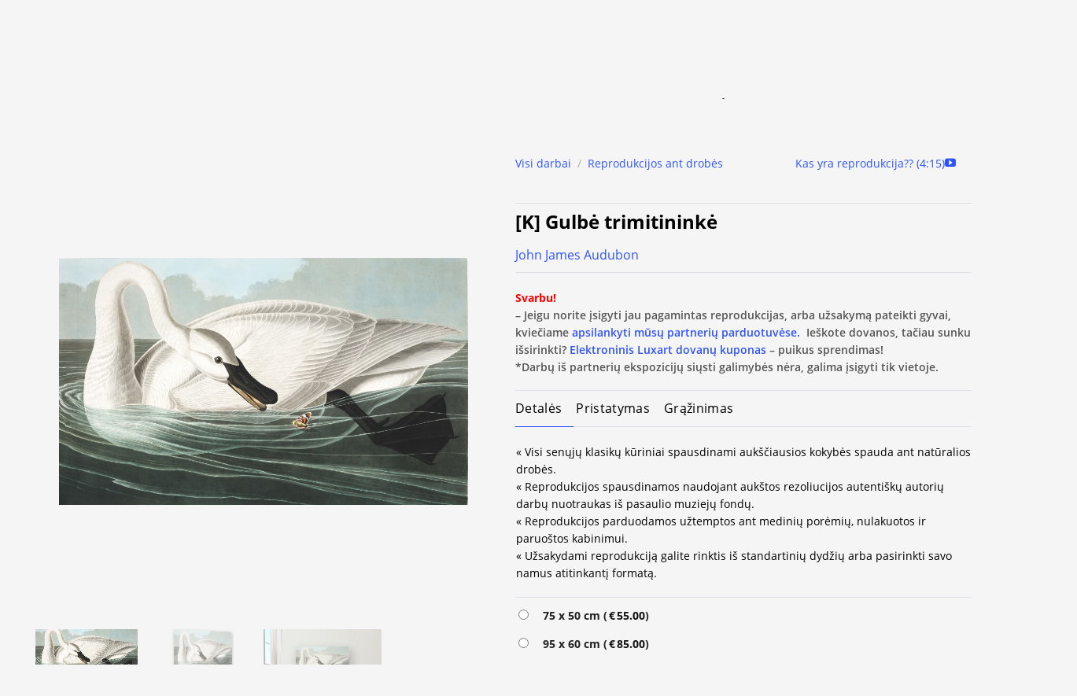

--- FILE ---
content_type: text/html; charset=UTF-8
request_url: https://luxart.com/paveikslai/john-james-audubon-reprodukcijos-gulbe-trimitininke/
body_size: 85150
content:
<!DOCTYPE html>
<!--[if IE 9 ]> <html lang="lt-LT" class="ie9 loading-site no-js"> <![endif]-->
<!--[if IE 8 ]> <html lang="lt-LT" class="ie8 loading-site no-js"> <![endif]-->
<!--[if (gte IE 9)|!(IE)]><!--><html lang="lt-LT" class="loading-site no-js"> <!--<![endif]-->
<head>
    <meta name="verify-paysera" content="664d6475cb4171940e339e35ded5d216">
    <meta charset="UTF-8" />
    <meta name="facebook-domain-verification" content="ema9jvedp2jw1uyypacb7ft25qoj17" />
    <link rel="profile" href="http://gmpg.org/xfn/11" />
    <link rel="pingback" href="https://luxart.com/xmlrpc.php" />

    <script>(function(html){html.className = html.className.replace(/\bno-js\b/,'js')})(document.documentElement);</script>
<meta name='robots' content='index, follow, max-image-preview:large, max-snippet:-1, max-video-preview:-1' />
<script id="cookieyes" type="text/javascript" src="https://cdn-cookieyes.com/client_data/ff8ceb1786bdaba266e410a2/script.js"></script><link rel="alternate" hreflang="lt" href="https://luxart.com/paveikslai/john-james-audubon-reprodukcijos-gulbe-trimitininke/" />
<link rel="alternate" hreflang="en" href="https://luxart.com/en/paveikslai/k-trumpeter-swan/" />
<link rel="alternate" hreflang="x-default" href="https://luxart.com/paveikslai/john-james-audubon-reprodukcijos-gulbe-trimitininke/" />

<!-- Google Tag Manager for WordPress by gtm4wp.com -->
<script data-cfasync="false" data-pagespeed-no-defer>
	var gtm4wp_datalayer_name = "dataLayer";
	var dataLayer = dataLayer || [];
	const gtm4wp_use_sku_instead = 1;
	const gtm4wp_currency = 'EUR';
	const gtm4wp_product_per_impression = 10;
	const gtm4wp_clear_ecommerce = false;
	const gtm4wp_datalayer_max_timeout = 2000;
</script>
<!-- End Google Tag Manager for WordPress by gtm4wp.com --><meta name="viewport" content="width=device-width, initial-scale=1, maximum-scale=5" />
<!-- Google Tag Manager by PYS -->
    <script data-cfasync="false" data-pagespeed-no-defer>
	    window.dataLayerPYS = window.dataLayerPYS || [];
	</script>
<!-- End Google Tag Manager by PYS -->
	<!-- This site is optimized with the Yoast SEO plugin v26.7 - https://yoast.com/wordpress/plugins/seo/ -->
	<title>john-james-audubon-reprodukcijos-gulbe-trimitininke</title>
	<meta name="description" content="john-james-audubon-reprodukcijos-gulbe-trimitininke" />
	<link rel="canonical" href="https://luxart.com/paveikslai/john-james-audubon-reprodukcijos-gulbe-trimitininke/" />
	<meta property="og:locale" content="lt_LT" />
	<meta property="og:type" content="article" />
	<meta property="og:title" content="john-james-audubon-reprodukcijos-gulbe-trimitininke" />
	<meta property="og:description" content="john-james-audubon-reprodukcijos-gulbe-trimitininke" />
	<meta property="og:url" content="https://luxart.com/paveikslai/john-james-audubon-reprodukcijos-gulbe-trimitininke/" />
	<meta property="og:site_name" content="Luxart" />
	<meta property="article:modified_time" content="2021-10-18T08:45:18+00:00" />
	<meta property="og:image" content="https://luxart.com/wp-content/uploads/2019/03/products-Tumpeter-Swan---John-James-Audubon-s.jpg" />
	<meta property="og:image:width" content="1000" />
	<meta property="og:image:height" content="602" />
	<meta property="og:image:type" content="image/jpeg" />
	<meta name="twitter:card" content="summary_large_image" />
	<script type="application/ld+json" class="yoast-schema-graph">{"@context":"https://schema.org","@graph":[{"@type":"WebPage","@id":"https://luxart.com/paveikslai/john-james-audubon-reprodukcijos-gulbe-trimitininke/","url":"https://luxart.com/paveikslai/john-james-audubon-reprodukcijos-gulbe-trimitininke/","name":"john-james-audubon-reprodukcijos-gulbe-trimitininke","isPartOf":{"@id":"https://luxart.com/#website"},"primaryImageOfPage":{"@id":"https://luxart.com/paveikslai/john-james-audubon-reprodukcijos-gulbe-trimitininke/#primaryimage"},"image":{"@id":"https://luxart.com/paveikslai/john-james-audubon-reprodukcijos-gulbe-trimitininke/#primaryimage"},"thumbnailUrl":"https://luxart.com/wp-content/uploads/2019/03/products-Tumpeter-Swan---John-James-Audubon-s.jpg","datePublished":"2000-03-24T20:18:58+00:00","dateModified":"2021-10-18T08:45:18+00:00","description":"john-james-audubon-reprodukcijos-gulbe-trimitininke","breadcrumb":{"@id":"https://luxart.com/paveikslai/john-james-audubon-reprodukcijos-gulbe-trimitininke/#breadcrumb"},"inLanguage":"lt-LT","potentialAction":[{"@type":"ReadAction","target":["https://luxart.com/paveikslai/john-james-audubon-reprodukcijos-gulbe-trimitininke/"]}]},{"@type":"ImageObject","inLanguage":"lt-LT","@id":"https://luxart.com/paveikslai/john-james-audubon-reprodukcijos-gulbe-trimitininke/#primaryimage","url":"https://luxart.com/wp-content/uploads/2019/03/products-Tumpeter-Swan---John-James-Audubon-s.jpg","contentUrl":"https://luxart.com/wp-content/uploads/2019/03/products-Tumpeter-Swan---John-James-Audubon-s.jpg","width":1000,"height":602,"caption":"[K] Trumpeter swan"},{"@type":"BreadcrumbList","@id":"https://luxart.com/paveikslai/john-james-audubon-reprodukcijos-gulbe-trimitininke/#breadcrumb","itemListElement":[{"@type":"ListItem","position":1,"name":"Home","item":"https://luxart.com/"},{"@type":"ListItem","position":2,"name":"Visi darbai","item":"https://luxart.com/paveikslai/"},{"@type":"ListItem","position":3,"name":"[K] Gulbė trimitininkė"}]},{"@type":"WebSite","@id":"https://luxart.com/#website","url":"https://luxart.com/","name":"Luxart","description":"Paveikslų reprodukcijos ant drobės aukščiausios kokybės","potentialAction":[{"@type":"SearchAction","target":{"@type":"EntryPoint","urlTemplate":"https://luxart.com/?s={search_term_string}"},"query-input":{"@type":"PropertyValueSpecification","valueRequired":true,"valueName":"search_term_string"}}],"inLanguage":"lt-LT"}]}</script>
	<!-- / Yoast SEO plugin. -->


<script type='application/javascript'  id='pys-version-script'>console.log('PixelYourSite Free version 11.1.5.2');</script>
<link rel='dns-prefetch' href='//cdn.jsdelivr.net' />
<link rel='prefetch' href='https://luxart.com/wp-content/themes/flatsome/assets/js/flatsome.js?ver=e2eddd6c228105dac048' />
<link rel='prefetch' href='https://luxart.com/wp-content/themes/flatsome/assets/js/chunk.slider.js?ver=3.20.3' />
<link rel='prefetch' href='https://luxart.com/wp-content/themes/flatsome/assets/js/chunk.popups.js?ver=3.20.3' />
<link rel='prefetch' href='https://luxart.com/wp-content/themes/flatsome/assets/js/chunk.tooltips.js?ver=3.20.3' />
<link rel='prefetch' href='https://luxart.com/wp-content/themes/flatsome/assets/js/woocommerce.js?ver=1c9be63d628ff7c3ff4c' />
<link rel="alternate" type="application/rss+xml" title="Luxart &raquo; Įrašų RSS srautas" href="https://luxart.com/feed/" />
<link rel="alternate" type="application/rss+xml" title="Luxart &raquo; Komentarų RSS srautas" href="https://luxart.com/comments/feed/" />
<link rel="alternate" title="oEmbed (JSON)" type="application/json+oembed" href="https://luxart.com/wp-json/oembed/1.0/embed?url=https%3A%2F%2Fluxart.com%2Fpaveikslai%2Fjohn-james-audubon-reprodukcijos-gulbe-trimitininke%2F" />
<link rel="alternate" title="oEmbed (XML)" type="text/xml+oembed" href="https://luxart.com/wp-json/oembed/1.0/embed?url=https%3A%2F%2Fluxart.com%2Fpaveikslai%2Fjohn-james-audubon-reprodukcijos-gulbe-trimitininke%2F&#038;format=xml" />
<style id='wp-img-auto-sizes-contain-inline-css' type='text/css'>
img:is([sizes=auto i],[sizes^="auto," i]){contain-intrinsic-size:3000px 1500px}
/*# sourceURL=wp-img-auto-sizes-contain-inline-css */
</style>

<link data-optimized="1" rel='stylesheet' id='contact-form-7-css' href='https://luxart.com/wp-content/litespeed/css/413b2dbb738d58683279628680c95864.css?ver=cf099' type='text/css' media='all' />
<link data-optimized="1" rel='stylesheet' id='delivery-css-front-css' href='https://luxart.com/wp-content/litespeed/css/ba3f1be1fc1d81659b9c5657bddf3744.css?ver=bc803' type='text/css' media='all' />
<link data-optimized="1" rel='stylesheet' id='wpa-css-css' href='https://luxart.com/wp-content/litespeed/css/8c6e0288c6d521aa950afc6f00565854.css?ver=afbb8' type='text/css' media='all' />
<link data-optimized="1" rel='stylesheet' id='woo-shipping-dpd-baltic-css' href='https://luxart.com/wp-content/litespeed/css/5903fb178b859a98cd4198b152fa726c.css?ver=4fe52' type='text/css' media='all' />
<link rel='stylesheet' id='select2css-css' href='//cdn.jsdelivr.net/npm/select2@4.1.0-rc.0/dist/css/select2.min.css?ver=1.0' type='text/css' media='all' />
<link data-optimized="1" rel='stylesheet' id='woocommerce-inbank_product_ajax-css' href='https://luxart.com/wp-content/litespeed/css/796288f5a38671034e317103cadc27ff.css?ver=1a93b' type='text/css' media='all' />
<style id='woocommerce-inline-inline-css' type='text/css'>
.woocommerce form .form-row .required { visibility: visible; }
/*# sourceURL=woocommerce-inline-inline-css */
</style>
<link data-optimized="1" rel='stylesheet' id='cff-css' href='https://luxart.com/wp-content/litespeed/css/41225d22cf915fb1b765116cfe238631.css?ver=0caae' type='text/css' media='all' />
<link data-optimized="1" rel='stylesheet' id='wpml-legacy-horizontal-list-0-css' href='https://luxart.com/wp-content/litespeed/css/833068a67353dcda668cda53ccb000fa.css?ver=5941f' type='text/css' media='all' />
<link data-optimized="1" rel='stylesheet' id='dashicons-css' href='https://luxart.com/wp-content/litespeed/css/0924cf85e4d69aa5bf1cac5ac75a0b45.css?ver=8c91e' type='text/css' media='all' />
<link data-optimized="1" rel='stylesheet' id='woocommerce-addons-css-css' href='https://luxart.com/wp-content/litespeed/css/5a3e0889a0b0cf030cfc202a7e6b4b80.css?ver=7beea' type='text/css' media='all' />
<link data-optimized="1" rel='stylesheet' id='brands-styles-css' href='https://luxart.com/wp-content/litespeed/css/ab8cc80037fbb30d5c11308d039619b7.css?ver=0f2c7' type='text/css' media='all' />
<link data-optimized="1" rel='stylesheet' id='slider-css' href='https://luxart.com/wp-content/litespeed/css/84756372ce8e9b18052a488680f1ee48.css?ver=007f6' type='text/css' media='all' />
<link data-optimized="1" rel='stylesheet' id='magnify-css' href='https://luxart.com/wp-content/litespeed/css/e22ac1ea2e4b03f139af4a337e011246.css?ver=d9eeb' type='text/css' media='all' />
<link data-optimized="1" rel='stylesheet' id='custom-css-css' href='https://luxart.com/wp-content/litespeed/css/ebb39b2fe027a975afb4ee1bab21264d.css?ver=37111' type='text/css' media='all' />
<link data-optimized="1" rel='stylesheet' id='flatsome-main-css' href='https://luxart.com/wp-content/litespeed/css/79f5c31e8df69e7f54541cc8848c19c5.css?ver=ac93d' type='text/css' media='all' />
<style id='flatsome-main-inline-css' type='text/css'>
@font-face {
				font-family: "fl-icons";
				font-display: block;
				src: url(https://luxart.com/wp-content/themes/flatsome/assets/css/icons/fl-icons.eot?v=3.20.3);
				src:
					url(https://luxart.com/wp-content/themes/flatsome/assets/css/icons/fl-icons.eot#iefix?v=3.20.3) format("embedded-opentype"),
					url(https://luxart.com/wp-content/themes/flatsome/assets/css/icons/fl-icons.woff2?v=3.20.3) format("woff2"),
					url(https://luxart.com/wp-content/themes/flatsome/assets/css/icons/fl-icons.ttf?v=3.20.3) format("truetype"),
					url(https://luxart.com/wp-content/themes/flatsome/assets/css/icons/fl-icons.woff?v=3.20.3) format("woff"),
					url(https://luxart.com/wp-content/themes/flatsome/assets/css/icons/fl-icons.svg?v=3.20.3#fl-icons) format("svg");
			}
/*# sourceURL=flatsome-main-inline-css */
</style>
<link data-optimized="1" rel='stylesheet' id='flatsome-shop-css' href='https://luxart.com/wp-content/litespeed/css/90d66182fbb21864868bd399c7cb9ecc.css?ver=4bd7b' type='text/css' media='all' />
<link data-optimized="1" rel='stylesheet' id='flatsome-style-css' href='https://luxart.com/wp-content/litespeed/css/40701ca74daee90d2ff4b03ab7dee398.css?ver=57e64' type='text/css' media='all' />
<link data-optimized="1" rel='stylesheet' id='woocommerce-inbank_product-css' href='https://luxart.com/wp-content/litespeed/css/2d5bf51e8ac5db209e55ff8ead7ff6a4.css?ver=8946a' type='text/css' media='all' />
<script type="text/template" id="tmpl-variation-template">
	<div class="woocommerce-variation-description">{{{ data.variation.variation_description }}}</div>
	<div class="woocommerce-variation-price">{{{ data.variation.price_html }}}</div>
	<div class="woocommerce-variation-availability">{{{ data.variation.availability_html }}}</div>
</script>
<script type="text/template" id="tmpl-unavailable-variation-template">
	<p role="alert">Deja, šis produktas neprieinamas. Pasirinkite kitokią kombinaciją.</p>
</script>
<script type="text/javascript" id="wpml-cookie-js-extra">
/* <![CDATA[ */
var wpml_cookies = {"wp-wpml_current_language":{"value":"lt","expires":1,"path":"/"}};
var wpml_cookies = {"wp-wpml_current_language":{"value":"lt","expires":1,"path":"/"}};
//# sourceURL=wpml-cookie-js-extra
/* ]]> */
</script>
<script data-optimized="1" type="text/javascript" src="https://luxart.com/wp-content/litespeed/js/813f39483ef9f5829132b25c958306b4.js?ver=b433b" id="wpml-cookie-js" defer="defer" data-wp-strategy="defer"></script>
<script type="text/javascript" id="jquery-core-js-extra">
/* <![CDATA[ */
var pysFacebookRest = {"restApiUrl":"https://luxart.com/wp-json/pys-facebook/v1/event","debug":""};
//# sourceURL=jquery-core-js-extra
/* ]]> */
</script>
<script type="text/javascript" src="https://luxart.com/wp-includes/js/jquery/jquery.min.js?ver=3.7.1" id="jquery-core-js"></script>
<script type="text/javascript" id="woo-shipping-dpd-baltic-js-extra">
/* <![CDATA[ */
var dpd = {"fe_ajax_nonce":"6917575817","ajax_url":"/wp-admin/admin-ajax.php"};
//# sourceURL=woo-shipping-dpd-baltic-js-extra
/* ]]> */
</script>
<script data-optimized="1" type="text/javascript" src="https://luxart.com/wp-content/litespeed/js/173ca6695ca835bf51a79e3418c467ca.js?ver=9b15b" id="woo-shipping-dpd-baltic-js"></script>
<script data-optimized="1" type="text/javascript" src="https://luxart.com/wp-content/litespeed/js/b35c2e2f7045883d1be7f256400db89d.js?ver=f6900" id="jquery-blockui-js" defer="defer" data-wp-strategy="defer"></script>
<script type="text/javascript" id="wc-add-to-cart-js-extra">
/* <![CDATA[ */
var wc_add_to_cart_params = {"ajax_url":"/wp-admin/admin-ajax.php","wc_ajax_url":"/?wc-ajax=%%endpoint%%","i18n_view_cart":"Per\u017ei\u016br\u0117ti","cart_url":"https://luxart.com/krepselis/","is_cart":"","cart_redirect_after_add":"no"};
//# sourceURL=wc-add-to-cart-js-extra
/* ]]> */
</script>
<script data-optimized="1" type="text/javascript" src="https://luxart.com/wp-content/litespeed/js/d210fc085cbefa9da52a65025c8d27d3.js?ver=cad97" id="wc-add-to-cart-js" defer="defer" data-wp-strategy="defer"></script>
<script type="text/javascript" id="wc-single-product-js-extra">
/* <![CDATA[ */
var wc_single_product_params = {"i18n_required_rating_text":"Pasirinkite \u012fvertinim\u0105","i18n_rating_options":["1 i\u0161 5 \u017evaig\u017edu\u010di\u0173","2 i\u0161 5 \u017evaig\u017edu\u010di\u0173","3 i\u0161 5 \u017evaig\u017edu\u010di\u0173","4 i\u0161 5 \u017evaig\u017edu\u010di\u0173","5 i\u0161 5 \u017evaig\u017edu\u010di\u0173"],"i18n_product_gallery_trigger_text":"View full-screen image gallery","review_rating_required":"no","flexslider":{"rtl":false,"animation":"slide","smoothHeight":true,"directionNav":false,"controlNav":"thumbnails","slideshow":false,"animationSpeed":500,"animationLoop":false,"allowOneSlide":false},"zoom_enabled":"","zoom_options":[],"photoswipe_enabled":"","photoswipe_options":{"shareEl":false,"closeOnScroll":false,"history":false,"hideAnimationDuration":0,"showAnimationDuration":0},"flexslider_enabled":""};
//# sourceURL=wc-single-product-js-extra
/* ]]> */
</script>
<script data-optimized="1" type="text/javascript" src="https://luxart.com/wp-content/litespeed/js/c158dbc294c29b58032c67c28f03de24.js?ver=7913e" id="wc-single-product-js" defer="defer" data-wp-strategy="defer"></script>
<script type="text/javascript" id="wc-country-select-js-extra">
/* <![CDATA[ */
var wc_country_select_params = {"countries":"{\"AF\":[],\"AL\":{\"AL-01\":\"Berat\",\"AL-09\":\"Dib\\u00ebr\",\"AL-02\":\"Durr\\u00ebs\",\"AL-03\":\"Elbasan\",\"AL-04\":\"Fier\",\"AL-05\":\"Gjirokast\\u00ebr\",\"AL-06\":\"Kor\\u00e7\\u00eb\",\"AL-07\":\"Kuk\\u00ebs\",\"AL-08\":\"Lezh\\u00eb\",\"AL-10\":\"Shkod\\u00ebr\",\"AL-11\":\"Tirana\",\"AL-12\":\"Vlor\\u00eb\"},\"AO\":{\"BGO\":\"Bengo\",\"BLU\":\"Benguela\",\"BIE\":\"Bi\\u00e9\",\"CAB\":\"Cabinda\",\"CNN\":\"Cunene\",\"HUA\":\"Huambo\",\"HUI\":\"Hu\\u00edla\",\"CCU\":\"Kuando Kubango\",\"CNO\":\"Kwanza-Norte\",\"CUS\":\"Kwanza-Sul\",\"LUA\":\"Luanda\",\"LNO\":\"Lunda-Norte\",\"LSU\":\"Lunda-Sul\",\"MAL\":\"Malanje\",\"MOX\":\"Moxico\",\"NAM\":\"Namibe\",\"UIG\":\"U\\u00edge\",\"ZAI\":\"Zaire\"},\"AR\":{\"C\":\"Ciudad Aut\\u00f3noma de Buenos Aires\",\"B\":\"Buenos Aires\",\"K\":\"Catamarca\",\"H\":\"Chaco\",\"U\":\"Chubut\",\"X\":\"C\\u00f3rdoba\",\"W\":\"Corrientes\",\"E\":\"Entre R\\u00edos\",\"P\":\"Formosa\",\"Y\":\"Jujuy\",\"L\":\"La Pampa\",\"F\":\"La Rioja\",\"M\":\"Mendoza\",\"N\":\"Misiones\",\"Q\":\"Neuqu\\u00e9n\",\"R\":\"R\\u00edo Negro\",\"A\":\"Salta\",\"J\":\"San Juan\",\"D\":\"San Luis\",\"Z\":\"Santa Cruz\",\"S\":\"Santa Fe\",\"G\":\"Santiago del Estero\",\"V\":\"Tierra del Fuego\",\"T\":\"Tucum\\u00e1n\"},\"AT\":[],\"AU\":{\"ACT\":\"Australijos sostin\\u0117s teritorija\",\"NSW\":\"Naujasis Piet\\u0173 Velsas\",\"NT\":\"\\u0160iaurin\\u0117 Teritorija\",\"QLD\":\"Kvinslandas\",\"SA\":\"Piet\\u0173 Australija\",\"TAS\":\"Tasmanija\",\"VIC\":\"Viktorija\",\"WA\":\"Vakar\\u0173 Australija\"},\"AX\":[],\"BD\":{\"BD-05\":\"Bageratas\",\"BD-01\":\"Bandarbanas\",\"BD-02\":\"Barguna\",\"BD-06\":\"Barisalas\",\"BD-07\":\"Bola\",\"BD-03\":\"Bogora\",\"BD-04\":\"Brahmanbarija\",\"BD-09\":\"\\u010candp\\u016bras\",\"BD-10\":\"Chattogram\",\"BD-12\":\"\\u010ciuadanga\",\"BD-11\":\"Koks Bazaras\",\"BD-08\":\"Komila\",\"BD-13\":\"Daka\",\"BD-14\":\"Dinad\\u017epuras\",\"BD-15\":\"Faridpuras\",\"BD-16\":\"Feni\",\"BD-19\":\"Gaibanda\",\"BD-18\":\"Gazipuras\",\"BD-17\":\"Gopalgand\\u017eas\",\"BD-20\":\"Habigand\\u017eas\",\"BD-21\":\"D\\u017eamalpuras\",\"BD-22\":\"Jashore\",\"BD-25\":\"D\\u017ealokatis\",\"BD-23\":\"D\\u017eenaida\",\"BD-24\":\"D\\u017eaipuratas\",\"BD-29\":\"Kagra\\u010dchari\",\"BD-27\":\"Khulna\",\"BD-26\":\"Ki\\u0161ogrand\\u017eas\",\"BD-28\":\"Kurigramas\",\"BD-30\":\"Ku\\u0161tija\",\"BD-31\":\"Lak\\u0161mipuras\",\"BD-32\":\"Lalmonirhat\",\"BD-36\":\"Madaripuras\",\"BD-37\":\"Magura\",\"BD-33\":\"Manikgand\\u017eas\",\"BD-39\":\"Meherpuras\",\"BD-38\":\"Moulvibazaras\",\"BD-35\":\"Mun\\u0161igand\\u017eas\",\"BD-34\":\"Maimansingas\",\"BD-48\":\"Naogaonas\",\"BD-43\":\"Narailas\",\"BD-40\":\"Narajangand\\u017eas\",\"BD-42\":\"Narsingdis\",\"BD-44\":\"Natoras\",\"BD-45\":\"Navabgand\\u017eas\",\"BD-41\":\"Netrakona\",\"BD-46\":\"Nilphamaris\",\"BD-47\":\"Noakhali\",\"BD-49\":\"Pabna\",\"BD-52\":\"Panchagarh\",\"BD-51\":\"Patuakhali\",\"BD-50\":\"Pirojpur\",\"BD-53\":\"Rajbari\",\"BD-54\":\"Rajshahi\",\"BD-56\":\"Rangamati\",\"BD-55\":\"Rangpur\",\"BD-58\":\"Satkhira\",\"BD-62\":\"Shariatpur\",\"BD-57\":\"Sherpur\",\"BD-59\":\"Sirajganj\",\"BD-61\":\"Sunamganj\",\"BD-60\":\"Sylhet\",\"BD-63\":\"Tangail\",\"BD-64\":\"Thakurgaon\"},\"BE\":[],\"BG\":{\"BG-01\":\"Blagoevgrad\",\"BG-02\":\"Burgas\",\"BG-08\":\"Dobrich\",\"BG-07\":\"Gabrovo\",\"BG-26\":\"Haskovo\",\"BG-09\":\"Kardzhali\",\"BG-10\":\"Kyustendil\",\"BG-11\":\"Lovech\",\"BG-12\":\"Montana\",\"BG-13\":\"Pazardzhik\",\"BG-14\":\"Pernik\",\"BG-15\":\"Pleven\",\"BG-16\":\"Plovdiv\",\"BG-17\":\"Razgrad\",\"BG-18\":\"Ruse\",\"BG-27\":\"Shumen\",\"BG-19\":\"Silistra\",\"BG-20\":\"Sliven\",\"BG-21\":\"Smolyan\",\"BG-23\":\"Sofia District\",\"BG-22\":\"Sofia\",\"BG-24\":\"Stara Zagora\",\"BG-25\":\"Targovishte\",\"BG-03\":\"Varna\",\"BG-04\":\"Veliko Tarnovo\",\"BG-05\":\"Vidin\",\"BG-06\":\"Vratsa\",\"BG-28\":\"Yambol\"},\"BH\":[],\"BI\":[],\"BJ\":{\"AL\":\"Alibori\",\"AK\":\"Atakora\",\"AQ\":\"Atlantique\",\"BO\":\"Borgou\",\"CO\":\"Collines\",\"KO\":\"Kouffo\",\"DO\":\"Donga\",\"LI\":\"Littoral\",\"MO\":\"Mono\",\"OU\":\"Ou\\u00e9m\\u00e9\",\"PL\":\"Plateau\",\"ZO\":\"Zou\"},\"BO\":{\"BO-B\":\"Beni\",\"BO-H\":\"Chuquisaca\",\"BO-C\":\"Cochabamba\",\"BO-L\":\"La Paz\",\"BO-O\":\"Oruro\",\"BO-N\":\"Pando\",\"BO-P\":\"Potos\\u00ed\",\"BO-S\":\"Santa Cruz\",\"BO-T\":\"Tarija\"},\"BR\":{\"AC\":\"Acre\",\"AL\":\"Alagoas\",\"AP\":\"Amap\\u00e1\",\"AM\":\"Amazonas\",\"BA\":\"Bahia\",\"CE\":\"Cear\\u00e1\",\"DF\":\"Distrito Federal\",\"ES\":\"Esp\\u00edrito Santo\",\"GO\":\"Goi\\u00e1s\",\"MA\":\"Maranh\\u00e3o\",\"MT\":\"Mato Grosso\",\"MS\":\"Mato Grosso do Sul\",\"MG\":\"Minas Gerais\",\"PA\":\"Par\\u00e1\",\"PB\":\"Para\\u00edba\",\"PR\":\"Paran\\u00e1\",\"PE\":\"Pernambuco\",\"PI\":\"Piau\\u00ed\",\"RJ\":\"Rio de Janeiro\",\"RN\":\"Rio Grande do Norte\",\"RS\":\"Rio Grande do Sul\",\"RO\":\"Rond\\u00f4nia\",\"RR\":\"Roraima\",\"SC\":\"Santa Catarina\",\"SP\":\"S\\u00e3o Paulo\",\"SE\":\"Sergipe\",\"TO\":\"Tocantins\"},\"CA\":{\"AB\":\"Alberta\",\"BC\":\"British Columbia\",\"MB\":\"Manitoba\",\"NB\":\"New Brunswick\",\"NL\":\"Newfoundland and Labrador\",\"NT\":\"Northwest Territories\",\"NS\":\"Nova Scotia\",\"NU\":\"Nunavut\",\"ON\":\"Ontario\",\"PE\":\"Prince Edward Island\",\"QC\":\"Quebec\",\"SK\":\"Saskatchewan\",\"YT\":\"Yukon Territory\"},\"CH\":{\"AG\":\"Aargau\",\"AR\":\"Appenzell Ausserrhoden\",\"AI\":\"Appenzell Innerrhoden\",\"BL\":\"Basel-Landschaft\",\"BS\":\"Basel-Stadt\",\"BE\":\"Bern\",\"FR\":\"Fribourg\",\"GE\":\"Geneva\",\"GL\":\"Glarus\",\"GR\":\"Graub\\u00fcnden\",\"JU\":\"Jura\",\"LU\":\"Luzern\",\"NE\":\"Neuch\\u00e2tel\",\"NW\":\"Nidwalden\",\"OW\":\"Obwalden\",\"SH\":\"Schaffhausen\",\"SZ\":\"Schwyz\",\"SO\":\"Solothurn\",\"SG\":\"St. Gallen\",\"TG\":\"Thurgau\",\"TI\":\"Ticino\",\"UR\":\"Uri\",\"VS\":\"Valais\",\"VD\":\"Vaud\",\"ZG\":\"Zug\",\"ZH\":\"Z\\u00fcrich\"},\"CL\":{\"CL-AI\":\"Ais\\u00e9n del General Carlos Iba\\u00f1ez del Campo\",\"CL-AN\":\"Antofagasta\",\"CL-AP\":\"Arica y Parinacota\",\"CL-AR\":\"La Araucan\\u00eda\",\"CL-AT\":\"Atacama\",\"CL-BI\":\"Biob\\u00edo\",\"CL-CO\":\"Coquimbo\",\"CL-LI\":\"Libertador General Bernardo O'Higgins\",\"CL-LL\":\"Los Lagos\",\"CL-LR\":\"Los R\\u00edos\",\"CL-MA\":\"Magallanes\",\"CL-ML\":\"Maule\",\"CL-NB\":\"\\u00d1uble\",\"CL-RM\":\"Regi\\u00f3n Metropolitana de Santiago\",\"CL-TA\":\"Tarapac\\u00e1\",\"CL-VS\":\"Valpara\\u00edso\"},\"CN\":{\"CN1\":\"Yunnan \\/ \\u4e91\\u5357\",\"CN2\":\"Beijing \\/ \\u5317\\u4eac\",\"CN3\":\"Tianjin \\/ \\u5929\\u6d25\",\"CN4\":\"Hebei \\/ \\u6cb3\\u5317\",\"CN5\":\"Shanxi \\/ \\u5c71\\u897f\",\"CN6\":\"Inner Mongolia \\/ \\u5167\\u8499\\u53e4\",\"CN7\":\"Liaoning \\/ \\u8fbd\\u5b81\",\"CN8\":\"Jilin \\/ \\u5409\\u6797\",\"CN9\":\"Heilongjiang \\/ \\u9ed1\\u9f99\\u6c5f\",\"CN10\":\"Shanghai \\/ \\u4e0a\\u6d77\",\"CN11\":\"Jiangsu \\/ \\u6c5f\\u82cf\",\"CN12\":\"Zhejiang \\/ \\u6d59\\u6c5f\",\"CN13\":\"Anhui \\/ \\u5b89\\u5fbd\",\"CN14\":\"Fujian \\/ \\u798f\\u5efa\",\"CN15\":\"Jiangxi \\/ \\u6c5f\\u897f\",\"CN16\":\"Shandong \\/ \\u5c71\\u4e1c\",\"CN17\":\"Henan \\/ \\u6cb3\\u5357\",\"CN18\":\"Hubei \\/ \\u6e56\\u5317\",\"CN19\":\"Hunan \\/ \\u6e56\\u5357\",\"CN20\":\"Guangdong \\/ \\u5e7f\\u4e1c\",\"CN21\":\"Guangxi Zhuang \\/ \\u5e7f\\u897f\\u58ee\\u65cf\",\"CN22\":\"Hainan \\/ \\u6d77\\u5357\",\"CN23\":\"Chongqing \\/ \\u91cd\\u5e86\",\"CN24\":\"Sichuan \\/ \\u56db\\u5ddd\",\"CN25\":\"Guizhou \\/ \\u8d35\\u5dde\",\"CN26\":\"Shaanxi \\/ \\u9655\\u897f\",\"CN27\":\"Gansu \\/ \\u7518\\u8083\",\"CN28\":\"Qinghai \\/ \\u9752\\u6d77\",\"CN29\":\"Ningxia Hui \\/ \\u5b81\\u590f\",\"CN30\":\"Macao \\/ \\u6fb3\\u95e8\",\"CN31\":\"Tibet \\/ \\u897f\\u85cf\",\"CN32\":\"Xinjiang \\/ \\u65b0\\u7586\"},\"CO\":{\"CO-AMA\":\"Amazonas\",\"CO-ANT\":\"Antioquia\",\"CO-ARA\":\"Arauca\",\"CO-ATL\":\"Atl\\u00e1ntico\",\"CO-BOL\":\"Bol\\u00edvar\",\"CO-BOY\":\"Boyac\\u00e1\",\"CO-CAL\":\"Caldas\",\"CO-CAQ\":\"Caquet\\u00e1\",\"CO-CAS\":\"Casanare\",\"CO-CAU\":\"Cauca\",\"CO-CES\":\"Cesar\",\"CO-CHO\":\"Choc\\u00f3\",\"CO-COR\":\"C\\u00f3rdoba\",\"CO-CUN\":\"Cundinamarca\",\"CO-DC\":\"Capital District\",\"CO-GUA\":\"Guain\\u00eda\",\"CO-GUV\":\"Guaviare\",\"CO-HUI\":\"Huila\",\"CO-LAG\":\"La Guajira\",\"CO-MAG\":\"Magdalena\",\"CO-MET\":\"Meta\",\"CO-NAR\":\"Nari\\u00f1o\",\"CO-NSA\":\"Norte de Santander\",\"CO-PUT\":\"Putumayo\",\"CO-QUI\":\"Quind\\u00edo\",\"CO-RIS\":\"Risaralda\",\"CO-SAN\":\"Santander\",\"CO-SAP\":\"San Andr\\u00e9s & Providencia\",\"CO-SUC\":\"Sukr\\u0117\",\"CO-TOL\":\"Tolima\",\"CO-VAC\":\"Valle del Cauca\",\"CO-VAU\":\"Vaup\\u00e9s\",\"CO-VID\":\"Vichada\"},\"CR\":{\"CR-A\":\"Alajuela\",\"CR-C\":\"Cartago\",\"CR-G\":\"Guanacaste\",\"CR-H\":\"Heredia\",\"CR-L\":\"Lim\\u00f3n\",\"CR-P\":\"Puntarenas\",\"CR-SJ\":\"San Jos\\u00e9\"},\"CZ\":[],\"DE\":{\"DE-BW\":\"Badenas-Viurtembergas\",\"DE-BY\":\"Bavarija\",\"DE-BE\":\"Berlynas\",\"DE-BB\":\"Brandenburgas\",\"DE-HB\":\"Br\\u0117menas\",\"DE-HH\":\"Hamburgas\",\"DE-HE\":\"Hesenas\",\"DE-MV\":\"Meklenburgas-Pomeranija\",\"DE-NI\":\"\\u017demutin\\u0117 Saksonija\",\"DE-NW\":\"\\u0160iaur\\u0117s Reinas-Vestfalija\",\"DE-RP\":\"Reino kra\\u0161tas-Pfalcas\",\"DE-SL\":\"Saro kra\\u0161tas\",\"DE-SN\":\"Saksonija\",\"DE-ST\":\"Saksonija-Anhaltas\",\"DE-SH\":\"\\u0160l\\u0117zvigas-Hol\\u0161teinas\",\"DE-TH\":\"Tiuringija\"},\"DK\":[],\"DO\":{\"DO-01\":\"Distrito Nacional\",\"DO-02\":\"Azua\",\"DO-03\":\"Baoruco\",\"DO-04\":\"Barahona\",\"DO-33\":\"Cibao Nordeste\",\"DO-34\":\"Cibao Noroeste\",\"DO-35\":\"Cibao Norte\",\"DO-36\":\"Cibao Sur\",\"DO-05\":\"Dajab\\u00f3n\",\"DO-06\":\"Duarte\",\"DO-08\":\"El Seibo\",\"DO-37\":\"El Valle\",\"DO-07\":\"El\\u00edas Pi\\u00f1a\",\"DO-38\":\"Enriquillo\",\"DO-09\":\"Espaillat\",\"DO-30\":\"Hato Mayor\",\"DO-19\":\"Hermanas Mirabal\",\"DO-39\":\"Hig\\u00fcamo\",\"DO-10\":\"Independencia\",\"DO-11\":\"La Altagracia\",\"DO-12\":\"La Romana\",\"DO-13\":\"La Vega\",\"DO-14\":\"Mar\\u00eda Trinidad S\\u00e1nchez\",\"DO-28\":\"Monse\\u00f1or Nouel\",\"DO-15\":\"Monte Cristi\",\"DO-29\":\"Monte Plata\",\"DO-40\":\"Ozama\",\"DO-16\":\"Pedernales\",\"DO-17\":\"Peravia\",\"DO-18\":\"Puerto Plata\",\"DO-20\":\"Saman\\u00e1\",\"DO-21\":\"San Crist\\u00f3bal\",\"DO-31\":\"San Jos\\u00e9 de Ocoa\",\"DO-22\":\"San Juan\",\"DO-23\":\"San Pedro de Macor\\u00eds\",\"DO-24\":\"S\\u00e1nchez Ram\\u00edrez\",\"DO-25\":\"Santjagas\",\"DO-26\":\"Santiago Rodr\\u00edguez\",\"DO-32\":\"Santo Domingo\",\"DO-41\":\"Valdesia\",\"DO-27\":\"Valverde\",\"DO-42\":\"Yuma\"},\"DZ\":{\"DZ-01\":\"Adrar\",\"DZ-02\":\"Chlef\",\"DZ-03\":\"Laghouat\",\"DZ-04\":\"Oum El Bouaghi\",\"DZ-05\":\"Batna\",\"DZ-06\":\"B\\u00e9ja\\u00efa\",\"DZ-07\":\"Biskra\",\"DZ-08\":\"B\\u00e9char\",\"DZ-09\":\"Blida\",\"DZ-10\":\"Bouira\",\"DZ-11\":\"Tamanghasset\",\"DZ-12\":\"T\\u00e9bessa\",\"DZ-13\":\"Tlemcen\",\"DZ-14\":\"Tiaret\",\"DZ-15\":\"Tizi Ouzou\",\"DZ-16\":\"Algiers\",\"DZ-17\":\"Djelfa\",\"DZ-18\":\"Jijel\",\"DZ-19\":\"S\\u00e9tif\",\"DZ-20\":\"Sa\\u00efda\",\"DZ-21\":\"Skikda\",\"DZ-22\":\"Sidi Bel Abb\\u00e8s\",\"DZ-23\":\"Annaba\",\"DZ-24\":\"Guelma\",\"DZ-25\":\"Constantine\",\"DZ-26\":\"M\\u00e9d\\u00e9a\",\"DZ-27\":\"Mostaganem\",\"DZ-28\":\"M\\u2019Sila\",\"DZ-29\":\"Mascara\",\"DZ-30\":\"Ouargla\",\"DZ-31\":\"Oran\",\"DZ-32\":\"El Bayadh\",\"DZ-33\":\"Illizi\",\"DZ-34\":\"Bordj Bou Arr\\u00e9ridj\",\"DZ-35\":\"Boumerd\\u00e8s\",\"DZ-36\":\"El Tarf\",\"DZ-37\":\"Tindouf\",\"DZ-38\":\"Tissemsilt\",\"DZ-39\":\"El Oued\",\"DZ-40\":\"Khenchela\",\"DZ-41\":\"Souk Ahras\",\"DZ-42\":\"Tipasa\",\"DZ-43\":\"Mila\",\"DZ-44\":\"A\\u00efn Defla\",\"DZ-45\":\"Naama\",\"DZ-46\":\"A\\u00efn T\\u00e9mouchent\",\"DZ-47\":\"Gharda\\u00efa\",\"DZ-48\":\"Relizane\"},\"EE\":[],\"EC\":{\"EC-A\":\"Azuay\",\"EC-B\":\"Bol\\u00edvar\",\"EC-F\":\"Ca\\u00f1ar\",\"EC-C\":\"Carchi\",\"EC-H\":\"Chimborazo\",\"EC-X\":\"Cotopaxi\",\"EC-O\":\"El Oro\",\"EC-E\":\"Esmeraldas\",\"EC-W\":\"Gal\\u00e1pagos\",\"EC-G\":\"Guayas\",\"EC-I\":\"Imbabura\",\"EC-L\":\"Loja\",\"EC-R\":\"Los R\\u00edos\",\"EC-M\":\"Manab\\u00ed\",\"EC-S\":\"Morona-Santiago\",\"EC-N\":\"Napo\",\"EC-D\":\"Orellana\",\"EC-Y\":\"Pastaza\",\"EC-P\":\"Pichincha\",\"EC-SE\":\"Santa Elena\",\"EC-SD\":\"Santo Domingo de los Ts\\u00e1chilas\",\"EC-U\":\"Sucumb\\u00edos\",\"EC-T\":\"Tungurahua\",\"EC-Z\":\"Zamora-Chinchipe\"},\"EG\":{\"EGALX\":\"Alexandria\",\"EGASN\":\"Aswan\",\"EGAST\":\"Asyut\",\"EGBA\":\"Red Sea\",\"EGBH\":\"Beheira\",\"EGBNS\":\"Beni Suef\",\"EGC\":\"Cairo\",\"EGDK\":\"Dakahlia\",\"EGDT\":\"Damietta\",\"EGFYM\":\"Faiyum\",\"EGGH\":\"Gharbia\",\"EGGZ\":\"Giza\",\"EGIS\":\"Ismailia\",\"EGJS\":\"South Sinai\",\"EGKB\":\"Qalyubia\",\"EGKFS\":\"Kafr el-Sheikh\",\"EGKN\":\"Qena\",\"EGLX\":\"Luxor\",\"EGMN\":\"Minya\",\"EGMNF\":\"Monufia\",\"EGMT\":\"Matrouh\",\"EGPTS\":\"Port Said\",\"EGSHG\":\"Sohag\",\"EGSHR\":\"Al Sharqia\",\"EGSIN\":\"North Sinai\",\"EGSUZ\":\"Suez\",\"EGWAD\":\"New Valley\"},\"ES\":{\"C\":\"A Coru\\u00f1a\",\"VI\":\"Araba\\/\\u00c1lava\",\"AB\":\"Albacete\",\"A\":\"Alicante\",\"AL\":\"Almer\\u00eda\",\"O\":\"Asturias\",\"AV\":\"\\u00c1vila\",\"BA\":\"Badajoz\",\"PM\":\"Baleares\",\"B\":\"Barcelona\",\"BU\":\"Burgos\",\"CC\":\"C\\u00e1ceres\",\"CA\":\"C\\u00e1diz\",\"S\":\"Cantabria\",\"CS\":\"Castell\\u00f3n\",\"CE\":\"Ceuta\",\"CR\":\"Ciudad Real\",\"CO\":\"C\\u00f3rdoba\",\"CU\":\"Cuenca\",\"GI\":\"Girona\",\"GR\":\"Granada\",\"GU\":\"Guadalajara\",\"SS\":\"Gipuzkoa\",\"H\":\"Huelva\",\"HU\":\"Huesca\",\"J\":\"Ja\\u00e9n\",\"LO\":\"La Rioja\",\"GC\":\"Las Palmas\",\"LE\":\"Le\\u00f3n\",\"L\":\"Lleida\",\"LU\":\"Lugo\",\"M\":\"Madrid\",\"MA\":\"M\\u00e1laga\",\"ML\":\"Melilla\",\"MU\":\"Murcia\",\"NA\":\"Navarra\",\"OR\":\"Ourense\",\"P\":\"Palencia\",\"PO\":\"Pontevedra\",\"SA\":\"Salamanca\",\"TF\":\"Santa Cruz de Tenerife\",\"SG\":\"Segovia\",\"SE\":\"Sevilla\",\"SO\":\"Soria\",\"T\":\"Tarragona\",\"TE\":\"Teruel\",\"TO\":\"Toledo\",\"V\":\"Valencia\",\"VA\":\"Valladolid\",\"BI\":\"Biscay\",\"ZA\":\"Zamora\",\"Z\":\"Zaragoza\"},\"ET\":[],\"FI\":[],\"FR\":[],\"GF\":[],\"GH\":{\"AF\":\"Ahafo\",\"AH\":\"Ashanti\",\"BA\":\"Brong-Ahafo\",\"BO\":\"Bono\",\"BE\":\"Bono East\",\"CP\":\"Central\",\"EP\":\"Ryt\\u0173\",\"AA\":\"Greater Accra\",\"NE\":\"North East\",\"NP\":\"\\u0160iaur\\u0117s\",\"OT\":\"Oti\",\"SV\":\"Savannah\",\"UE\":\"Upper East\",\"UW\":\"Upper West\",\"TV\":\"Volta\",\"WP\":\"Vakar\\u0173\",\"WN\":\"Western North\"},\"GP\":[],\"GR\":{\"I\":\"Attica\",\"A\":\"East Macedonia and Thrace\",\"B\":\"Centrin\\u0117 Makedonija\",\"C\":\"Vakar\\u0173 Makedonija\",\"D\":\"Epirus\",\"E\":\"Thessaly\",\"F\":\"Jonijos salos\",\"G\":\"Vakar\\u0173 Graikija\",\"H\":\"Centrin\\u0117 Graikija\",\"J\":\"Peloponnese\",\"K\":\"\\u0160iaur\\u0117s Eg\\u0117jas\",\"L\":\"Ryt\\u0173 Eg\\u0117jas\",\"M\":\"Kreta\"},\"GT\":{\"GT-AV\":\"Alta Verapaz\",\"GT-BV\":\"Baja Verapaz\",\"GT-CM\":\"Chimaltenango\",\"GT-CQ\":\"Chiquimula\",\"GT-PR\":\"El Progreso\",\"GT-ES\":\"Escuintla\",\"GT-GU\":\"Gvatemala\",\"GT-HU\":\"Huehuetenango\",\"GT-IZ\":\"Izabal\",\"GT-JA\":\"Chalapa\",\"GT-JU\":\"Jutiapa\",\"GT-PE\":\"Pet\\u00e9n\",\"GT-QZ\":\"Quetzaltenango\",\"GT-QC\":\"Quich\\u00e9\",\"GT-RE\":\"Retalhuleu\",\"GT-SA\":\"Sacatep\\u00e9quez\",\"GT-SM\":\"San Marcos\",\"GT-SR\":\"Santa Rosa\",\"GT-SO\":\"Solol\\u00e1\",\"GT-SU\":\"Suchitep\\u00e9quez\",\"GT-TO\":\"Totonicap\\u00e1n\",\"GT-ZA\":\"Sakapa\"},\"HK\":{\"HONG KONG\":\"Honkongas\",\"KOWLOON\":\"Kowloon\",\"NEW TERRITORIES\":\"New Territories\"},\"HN\":{\"HN-AT\":\"Atl\\u00e1ntida\",\"HN-IB\":\"Bay Islands\",\"HN-CH\":\"Choluteca\",\"HN-CL\":\"Col\\u00f3n\",\"HN-CM\":\"Comayagua\",\"HN-CP\":\"Cop\\u00e1n\",\"HN-CR\":\"Cort\\u00e9s\",\"HN-EP\":\"El Para\\u00edso\",\"HN-FM\":\"Francisco Moraz\\u00e1n\",\"HN-GD\":\"Gracias a Dios\",\"HN-IN\":\"Intibuc\\u00e1\",\"HN-LE\":\"Lempira\",\"HN-LP\":\"La Paz\",\"HN-OC\":\"Ocotepeque\",\"HN-OL\":\"Olancho\",\"HN-SB\":\"Santa B\\u00e1rbara\",\"HN-VA\":\"Valle\",\"HN-YO\":\"Yoro\"},\"HR\":{\"HR-01\":\"Zagrebo apskritis\",\"HR-02\":\"Krapinos-Zagor\\u0117s apskritis\",\"HR-03\":\"Sisak-Moslavinos apskritis\",\"HR-04\":\"Karlovaco apskritis\",\"HR-05\":\"Vara\\u017edino apskritis\",\"HR-06\":\"Koprivnicos-Kri\\u017eevci apskritis\",\"HR-07\":\"Bjelovar-Bilogora apskritis\",\"HR-08\":\"Primorj\\u0117-Gorskij Kotar apskritis\",\"HR-09\":\"Lika-Senj apskritis\",\"HR-10\":\"Virovicos-Podravinos apskritis\",\"HR-11\":\"Po\\u017eegos-Slavonijos apskritis\",\"HR-12\":\"Brodo-Posavinos apskritis\",\"HR-13\":\"Zadaro apskritis\",\"HR-14\":\"Osijeko-Baranja apskritis\",\"HR-15\":\"\\u0160ibeniko-Knino apskritis\",\"HR-16\":\"Vukovar-Srijem apskritis\",\"HR-17\":\"Splito-Dalmatijos apskritis\",\"HR-18\":\"Istrijos apskritis\",\"HR-19\":\"Dubrovniko-Neretvos apskritis\",\"HR-20\":\"Me\\u0111imurje apskritis\",\"HR-21\":\"Zagrebo miestas\"},\"HU\":{\"BK\":\"B\\u00e1cs-Kiskun\",\"BE\":\"B\\u00e9k\\u00e9s\",\"BA\":\"Baranya\",\"BZ\":\"Borsod-Aba\\u00faj-Zempl\\u00e9n\",\"BU\":\"Budapest\",\"CS\":\"Csongr\\u00e1d-Csan\\u00e1d\",\"FE\":\"Fej\\u00e9r\",\"GS\":\"Gy\\u0151r-Moson-Sopron\",\"HB\":\"Hajd\\u00fa-Bihar\",\"HE\":\"Heves\",\"JN\":\"J\\u00e1sz-Nagykun-Szolnok\",\"KE\":\"Kom\\u00e1rom-Esztergom\",\"NO\":\"N\\u00f3gr\\u00e1d\",\"PE\":\"Pest\",\"SO\":\"Somogy\",\"SZ\":\"Szabolcs-Szatm\\u00e1r-Bereg\",\"TO\":\"Tolna\",\"VA\":\"Vas\",\"VE\":\"Veszpr\\u00e9m\",\"ZA\":\"Zala\"},\"ID\":{\"AC\":\"Daerah Istimewa Aceh\",\"SU\":\"Sumatera Utara\",\"SB\":\"Sumatera Barat\",\"RI\":\"Riau\",\"KR\":\"Kepulauan Riau\",\"JA\":\"Jambi\",\"SS\":\"Sumatera Selatan\",\"BB\":\"Bangka Belitung\",\"BE\":\"Bengkulu\",\"LA\":\"Lampung\",\"JK\":\"DKI Jakarta\",\"JB\":\"Jawa Barat\",\"BT\":\"Banten\",\"JT\":\"Jawa Tengah\",\"JI\":\"Jawa Timur\",\"YO\":\"Daerah Istimewa Yogyakarta\",\"BA\":\"Bali\",\"NB\":\"Nusa Tenggara Barat\",\"NT\":\"Nusa Tenggara Timur\",\"KB\":\"Kalimantan Barat\",\"KT\":\"Kalimantan Tengah\",\"KI\":\"Kalimantan Timur\",\"KS\":\"Kalimantan Selatan\",\"KU\":\"Kalimantan Utara\",\"SA\":\"Sulawesi Utara\",\"ST\":\"Sulawesi Tengah\",\"SG\":\"Sulawesi Tenggara\",\"SR\":\"Sulawesi Barat\",\"SN\":\"Sulawesi Selatan\",\"GO\":\"Gorontalo\",\"MA\":\"Maluku\",\"MU\":\"Maluku Utara\",\"PA\":\"Papua\",\"PB\":\"Papua Barat\"},\"IE\":{\"CW\":\"Carlow\",\"CN\":\"Cavan\",\"CE\":\"Clare\",\"CO\":\"Cork\",\"DL\":\"Donegal\",\"D\":\"Dublinas\",\"G\":\"Galway\",\"KY\":\"Kerry\",\"KE\":\"Kildare\",\"KK\":\"Kilkenny\",\"LS\":\"Laois\",\"LM\":\"Leitrim\",\"LK\":\"Limerick\",\"LD\":\"Longford\",\"LH\":\"Louth\",\"MO\":\"Mayo\",\"MH\":\"Meath\",\"MN\":\"Monachanas\",\"OY\":\"Offaly\",\"RN\":\"Roscommon\",\"SO\":\"Sligo\",\"TA\":\"Tipperary\",\"WD\":\"Waterford\",\"WH\":\"Westmeath\",\"WX\":\"Wexford\",\"WW\":\"Wicklow\"},\"IN\":{\"AP\":\"Andhra Pradesh\",\"AR\":\"Arunachal Pradesh\",\"AS\":\"Assam\",\"BR\":\"Bihar\",\"CT\":\"Chhattisgarh\",\"GA\":\"Goa\",\"GJ\":\"Gujarat\",\"HR\":\"Haryana\",\"HP\":\"Himachal Pradesh\",\"JK\":\"Jammu and Kashmir\",\"JH\":\"Jharkhand\",\"KA\":\"Karnataka\",\"KL\":\"Kerala\",\"LA\":\"Ladakh\",\"MP\":\"Madhya Pradesh\",\"MH\":\"Maharashtra\",\"MN\":\"Manipur\",\"ML\":\"Meghalaya\",\"MZ\":\"Mizoram\",\"NL\":\"Nagaland\",\"OD\":\"Odisha\",\"PB\":\"Punjab\",\"RJ\":\"Rajasthan\",\"SK\":\"Sikkim\",\"TN\":\"Tamil Nadu\",\"TS\":\"Telangana\",\"TR\":\"Tripura\",\"UK\":\"Uttarakhand\",\"UP\":\"Uttar Pradesh\",\"WB\":\"West Bengal\",\"AN\":\"Andaman and Nicobar Islands\",\"CH\":\"Chandigarh\",\"DN\":\"Dadar and Nagar Haveli\",\"DD\":\"Daman and Diu\",\"DL\":\"Delhi\",\"LD\":\"Lakshadeep\",\"PY\":\"Pondicherry (Puducherry)\"},\"IR\":{\"KHZ\":\"Khuzestan  (\\u062e\\u0648\\u0632\\u0633\\u062a\\u0627\\u0646)\",\"THR\":\"Tehran  (\\u062a\\u0647\\u0631\\u0627\\u0646)\",\"ILM\":\"Ilaam (\\u0627\\u06cc\\u0644\\u0627\\u0645)\",\"BHR\":\"Bushehr (\\u0628\\u0648\\u0634\\u0647\\u0631)\",\"ADL\":\"Ardabil (\\u0627\\u0631\\u062f\\u0628\\u06cc\\u0644)\",\"ESF\":\"Isfahan (\\u0627\\u0635\\u0641\\u0647\\u0627\\u0646)\",\"YZD\":\"Yazd (\\u06cc\\u0632\\u062f)\",\"KRH\":\"Kermanshah (\\u06a9\\u0631\\u0645\\u0627\\u0646\\u0634\\u0627\\u0647)\",\"KRN\":\"Kerman (\\u06a9\\u0631\\u0645\\u0627\\u0646)\",\"HDN\":\"Hamadan (\\u0647\\u0645\\u062f\\u0627\\u0646)\",\"GZN\":\"Ghazvin (\\u0642\\u0632\\u0648\\u06cc\\u0646)\",\"ZJN\":\"Zanjan (\\u0632\\u0646\\u062c\\u0627\\u0646)\",\"LRS\":\"Luristan (\\u0644\\u0631\\u0633\\u062a\\u0627\\u0646)\",\"ABZ\":\"Alborz (\\u0627\\u0644\\u0628\\u0631\\u0632)\",\"EAZ\":\"East Azarbaijan (\\u0622\\u0630\\u0631\\u0628\\u0627\\u06cc\\u062c\\u0627\\u0646 \\u0634\\u0631\\u0642\\u06cc)\",\"WAZ\":\"West Azarbaijan (\\u0622\\u0630\\u0631\\u0628\\u0627\\u06cc\\u062c\\u0627\\u0646 \\u063a\\u0631\\u0628\\u06cc)\",\"CHB\":\"Chaharmahal and Bakhtiari (\\u0686\\u0647\\u0627\\u0631\\u0645\\u062d\\u0627\\u0644 \\u0648 \\u0628\\u062e\\u062a\\u06cc\\u0627\\u0631\\u06cc)\",\"SKH\":\"South Khorasan (\\u062e\\u0631\\u0627\\u0633\\u0627\\u0646 \\u062c\\u0646\\u0648\\u0628\\u06cc)\",\"RKH\":\"Razavi Khorasan (\\u062e\\u0631\\u0627\\u0633\\u0627\\u0646 \\u0631\\u0636\\u0648\\u06cc)\",\"NKH\":\"North Khorasan (\\u062e\\u0631\\u0627\\u0633\\u0627\\u0646 \\u062c\\u0646\\u0648\\u0628\\u06cc)\",\"SMN\":\"Semnan (\\u0633\\u0645\\u0646\\u0627\\u0646)\",\"FRS\":\"Fars (\\u0641\\u0627\\u0631\\u0633)\",\"QHM\":\"Qom (\\u0642\\u0645)\",\"KRD\":\"Kurdistan \\/ \\u06a9\\u0631\\u062f\\u0633\\u062a\\u0627\\u0646)\",\"KBD\":\"Kohgiluyeh and BoyerAhmad (\\u06a9\\u0647\\u06af\\u06cc\\u0644\\u0648\\u06cc\\u06cc\\u0647 \\u0648 \\u0628\\u0648\\u06cc\\u0631\\u0627\\u062d\\u0645\\u062f)\",\"GLS\":\"Golestan (\\u06af\\u0644\\u0633\\u062a\\u0627\\u0646)\",\"GIL\":\"Gilan (\\u06af\\u06cc\\u0644\\u0627\\u0646)\",\"MZN\":\"Mazandaran (\\u0645\\u0627\\u0632\\u0646\\u062f\\u0631\\u0627\\u0646)\",\"MKZ\":\"Markazi (\\u0645\\u0631\\u06a9\\u0632\\u06cc)\",\"HRZ\":\"Hormozgan (\\u0647\\u0631\\u0645\\u0632\\u06af\\u0627\\u0646)\",\"SBN\":\"Sistan and Baluchestan (\\u0633\\u06cc\\u0633\\u062a\\u0627\\u0646 \\u0648 \\u0628\\u0644\\u0648\\u0686\\u0633\\u062a\\u0627\\u0646)\"},\"IS\":[],\"IT\":{\"AG\":\"Agrigento\",\"AL\":\"Alessandria\",\"AN\":\"Ancona\",\"AO\":\"Aosta\",\"AR\":\"Arezzo\",\"AP\":\"Ascoli Piceno\",\"AT\":\"Asti\",\"AV\":\"Avellino\",\"BA\":\"Bari\",\"BT\":\"Barletta-Andria-Trani\",\"BL\":\"Belluno\",\"BN\":\"Benevento\",\"BG\":\"Bergamo\",\"BI\":\"Biella\",\"BO\":\"Bologna\",\"BZ\":\"Bolzano\",\"BS\":\"Brescia\",\"BR\":\"Brindisi\",\"CA\":\"Cagliari\",\"CL\":\"Caltanissetta\",\"CB\":\"Campobasso\",\"CE\":\"Caserta\",\"CT\":\"Catania\",\"CZ\":\"Catanzaro\",\"CH\":\"Chieti\",\"CO\":\"Como\",\"CS\":\"Cosenza\",\"CR\":\"Cremona\",\"KR\":\"Crotone\",\"CN\":\"Cuneo\",\"EN\":\"Enna\",\"FM\":\"Fermo\",\"FE\":\"Ferrara\",\"FI\":\"Firenze\",\"FG\":\"Foggia\",\"FC\":\"Forl\\u00ec-Cesena\",\"FR\":\"Frosinone\",\"GE\":\"Genova\",\"GO\":\"Gorizia\",\"GR\":\"Grosseto\",\"IM\":\"Imperia\",\"IS\":\"Isernia\",\"SP\":\"La Spezia\",\"AQ\":\"L'Aquila\",\"LT\":\"Latina\",\"LE\":\"Lecce\",\"LC\":\"Lecco\",\"LI\":\"Livorno\",\"LO\":\"Lodi\",\"LU\":\"Lucca\",\"MC\":\"Macerata\",\"MN\":\"Mantova\",\"MS\":\"Massa-Carrara\",\"MT\":\"Matera\",\"ME\":\"Messina\",\"MI\":\"Milano\",\"MO\":\"Modena\",\"MB\":\"Monza e della Brianza\",\"NA\":\"Napoli\",\"NO\":\"Novara\",\"NU\":\"Nuoro\",\"OR\":\"Oristano\",\"PD\":\"Padova\",\"PA\":\"Palermo\",\"PR\":\"Parma\",\"PV\":\"Pavia\",\"PG\":\"Perugia\",\"PU\":\"Pesaro e Urbino\",\"PE\":\"Pescara\",\"PC\":\"Piacenza\",\"PI\":\"Pisa\",\"PT\":\"Pistoia\",\"PN\":\"Pordenone\",\"PZ\":\"Potenza\",\"PO\":\"Prato\",\"RG\":\"Ragusa\",\"RA\":\"Ravenna\",\"RC\":\"Reggio Calabria\",\"RE\":\"Reggio Emilia\",\"RI\":\"Rieti\",\"RN\":\"Rimini\",\"RM\":\"Roma\",\"RO\":\"Rovigo\",\"SA\":\"Salerno\",\"SS\":\"Sassari\",\"SV\":\"Savona\",\"SI\":\"Siena\",\"SR\":\"Siracusa\",\"SO\":\"Sondrio\",\"SU\":\"Sud Sardegna\",\"TA\":\"Taranto\",\"TE\":\"Teramo\",\"TR\":\"Terni\",\"TO\":\"Torino\",\"TP\":\"Trapani\",\"TN\":\"Trento\",\"TV\":\"Treviso\",\"TS\":\"Trieste\",\"UD\":\"Udine\",\"VA\":\"Varese\",\"VE\":\"Venezia\",\"VB\":\"Verbano-Cusio-Ossola\",\"VC\":\"Vercelli\",\"VR\":\"Verona\",\"VV\":\"Vibo Valentia\",\"VI\":\"Vicenza\",\"VT\":\"Viterbo\"},\"IL\":[],\"IM\":[],\"JM\":{\"JM-01\":\"Kingston\",\"JM-02\":\"Saint Andrew\",\"JM-03\":\"Saint Thomas\",\"JM-04\":\"Portlandas\",\"JM-05\":\"Saint Mary\",\"JM-06\":\"Saint Ann\",\"JM-07\":\"Trelawny\",\"JM-08\":\"Saint James\",\"JM-09\":\"Hanover\",\"JM-10\":\"Westmoreland\",\"JM-11\":\"Saint Elizabeth\",\"JM-12\":\"Manchester\",\"JM-13\":\"Clarendon\",\"JM-14\":\"Saint Catherine\"},\"JP\":{\"JP01\":\"Hokkaido\",\"JP02\":\"Aomori\",\"JP03\":\"Iwate\",\"JP04\":\"Miyagi\",\"JP05\":\"Akita\",\"JP06\":\"Yamagata\",\"JP07\":\"Fukushima\",\"JP08\":\"Ibaraki\",\"JP09\":\"Tochigi\",\"JP10\":\"Gunma\",\"JP11\":\"Saitama\",\"JP12\":\"Chiba\",\"JP13\":\"Tokyo\",\"JP14\":\"Kanagawa\",\"JP15\":\"Niigata\",\"JP16\":\"Toyama\",\"JP17\":\"Ishikawa\",\"JP18\":\"Fukui\",\"JP19\":\"Yamanashi\",\"JP20\":\"Nagano\",\"JP21\":\"Gifu\",\"JP22\":\"Shizuoka\",\"JP23\":\"Aichi\",\"JP24\":\"Mie\",\"JP25\":\"Shiga\",\"JP26\":\"Kyoto\",\"JP27\":\"Osaka\",\"JP28\":\"Hyogo\",\"JP29\":\"Nara\",\"JP30\":\"Wakayama\",\"JP31\":\"Tottori\",\"JP32\":\"Shimane\",\"JP33\":\"Okayama\",\"JP34\":\"Hiroshima\",\"JP35\":\"Yamaguchi\",\"JP36\":\"Tokushima\",\"JP37\":\"Kagawa\",\"JP38\":\"Ehime\",\"JP39\":\"Kochi\",\"JP40\":\"Fukuoka\",\"JP41\":\"Saga\",\"JP42\":\"Nagasaki\",\"JP43\":\"Kumamoto\",\"JP44\":\"Oita\",\"JP45\":\"Miyazaki\",\"JP46\":\"Kagoshima\",\"JP47\":\"Okinawa\"},\"KE\":{\"KE01\":\"Baringo\",\"KE02\":\"Bomet\",\"KE03\":\"Bungoma\",\"KE04\":\"Busia\",\"KE05\":\"Elgeyo-Marakwet\",\"KE06\":\"Embu\",\"KE07\":\"Garissa\",\"KE08\":\"Homa Bay\",\"KE09\":\"Isiolo\",\"KE10\":\"Kajiado\",\"KE11\":\"Kakamega\",\"KE12\":\"Kericho\",\"KE13\":\"Kiambu\",\"KE14\":\"Kilifi\",\"KE15\":\"Kirinyaga\",\"KE16\":\"Kisii\",\"KE17\":\"Kisumu\",\"KE18\":\"Kitui\",\"KE19\":\"Kwale\",\"KE20\":\"Laikipia\",\"KE21\":\"Lamu\",\"KE22\":\"Machakos\",\"KE23\":\"Makueni\",\"KE24\":\"Mandera\",\"KE25\":\"Marsabit\",\"KE26\":\"Meru\",\"KE27\":\"Migori\",\"KE28\":\"Mombasa\",\"KE29\":\"Murang\\u2019a\",\"KE30\":\"Nairobi County\",\"KE31\":\"Nakuru\",\"KE32\":\"Nandi\",\"KE33\":\"Narok\",\"KE34\":\"Nyamira\",\"KE35\":\"Nyandarua\",\"KE36\":\"Nyeri\",\"KE37\":\"Samburu\",\"KE38\":\"Siaya\",\"KE39\":\"Taita-Taveta\",\"KE40\":\"Tana River\",\"KE41\":\"Tharaka-Nithi\",\"KE42\":\"Trans Nzoia\",\"KE43\":\"Turkana\",\"KE44\":\"Uasin Gishu\",\"KE45\":\"Vihiga\",\"KE46\":\"Wajir\",\"KE47\":\"West Pokot\"},\"KN\":{\"KNK\":\"Saint Kitts\",\"KNN\":\"Nevis\",\"KN01\":\"Christ Church Nichola Town\",\"KN02\":\"Saint Anne Sandy Point\",\"KN03\":\"Saint George Basseterre\",\"KN04\":\"Saint George Gingerland\",\"KN05\":\"Saint James Windward\",\"KN06\":\"Saint John Capisterre\",\"KN07\":\"Saint John Figtree\",\"KN08\":\"Saint Mary Cayon\",\"KN09\":\"Saint Paul Capisterre\",\"KN10\":\"Saint Paul Charlestown\",\"KN11\":\"Saint Peter Basseterre\",\"KN12\":\"Saint Thomas Lowland\",\"KN13\":\"Saint Thomas Middle Island\",\"KN15\":\"Trinity Palmetto Point\"},\"KR\":[],\"KW\":[],\"LA\":{\"AT\":\"Attapeu\",\"BK\":\"Bokeo\",\"BL\":\"Bolikhamsai\",\"CH\":\"Champasak\",\"HO\":\"Houaphanh\",\"KH\":\"Khammouane\",\"LM\":\"Luang Namtha\",\"LP\":\"Luang Prabang\",\"OU\":\"Udomsajus\",\"PH\":\"Phongsaly\",\"SL\":\"Salavan\",\"SV\":\"Savannakhet\",\"VI\":\"Vientiano provincija\",\"VT\":\"Vientianas\",\"XA\":\"Sainyabuli\",\"XE\":\"Sekong\",\"XI\":\"Xiangkhouang\",\"XS\":\"Xaisomboun\"},\"LB\":[],\"LI\":[],\"LR\":{\"BM\":\"Bomi\",\"BN\":\"Bong\",\"GA\":\"Gbarpolu\",\"GB\":\"Grand Bassa\",\"GC\":\"Grand Cape Mount\",\"GG\":\"Grand Gedeh\",\"GK\":\"Grand Kru\",\"LO\":\"Lofa\",\"MA\":\"Margibi\",\"MY\":\"Merilandas\",\"MO\":\"Montserrado\",\"NM\":\"Nimba\",\"RV\":\"Rivercess\",\"RG\":\"River Gee\",\"SN\":\"Sinoe\"},\"LU\":[],\"MA\":{\"maagd\":\"Agadir-Ida Ou Tanane\",\"maazi\":\"Azilal\",\"mabem\":\"B\\u00e9ni-Mellal\",\"maber\":\"Berkane\",\"mabes\":\"Ben Slimane\",\"mabod\":\"Boujdour\",\"mabom\":\"Boulemane\",\"mabrr\":\"Berrechid\",\"macas\":\"Casablanca\",\"mache\":\"Chefchaouen\",\"machi\":\"Chichaoua\",\"macht\":\"Chtouka A\\u00eft Baha\",\"madri\":\"Driouch\",\"maedi\":\"Essaouira\",\"maerr\":\"Errachidia\",\"mafah\":\"Fahs-Beni Makada\",\"mafes\":\"F\\u00e8s-Dar-Dbibegh\",\"mafig\":\"Figuig\",\"mafqh\":\"Fquih Ben Salah\",\"mague\":\"Guelmim\",\"maguf\":\"Guercif\",\"mahaj\":\"El Hajeb\",\"mahao\":\"Al Haouz\",\"mahoc\":\"Al Hoce\\u00efma\",\"maifr\":\"Ifrane\",\"maine\":\"Inezgane-A\\u00eft Melloul\",\"majdi\":\"El Jadida\",\"majra\":\"Jerada\",\"maken\":\"K\\u00e9nitra\",\"makes\":\"Kelaat Sraghna\",\"makhe\":\"Khemisset\",\"makhn\":\"Kh\\u00e9nifra\",\"makho\":\"Khouribga\",\"malaa\":\"La\\u00e2youne\",\"malar\":\"Larache\",\"mamar\":\"Marrakech\",\"mamdf\":\"M\\u2019diq-Fnideq\",\"mamed\":\"M\\u00e9diouna\",\"mamek\":\"Mekn\\u00e8s\",\"mamid\":\"Midelt\",\"mammd\":\"Marrakech-Medina\",\"mammn\":\"Marrakech-Menara\",\"mamoh\":\"Mohammedia\",\"mamou\":\"Moulay Yacoub\",\"manad\":\"Nador\",\"manou\":\"Nouaceur\",\"maoua\":\"Ouarzazate\",\"maoud\":\"Oued Ed-Dahab\",\"maouj\":\"Oujda-Angad\",\"maouz\":\"Ouezzane\",\"marab\":\"Rabat\",\"mareh\":\"Rehamna\",\"masaf\":\"Safi\",\"masal\":\"Sal\\u00e9\",\"masef\":\"Sefrou\",\"maset\":\"Settat\",\"masib\":\"Sidi Bennour\",\"masif\":\"Sidi Ifni\",\"masik\":\"Sidi Kacem\",\"masil\":\"Sidi Slimane\",\"maskh\":\"Skhirat-T\\u00e9mara\",\"masyb\":\"Sidi Youssef Ben Ali\",\"mataf\":\"Tarfaya (EH-partial)\",\"matai\":\"Taourirt\",\"matao\":\"Taounate\",\"matar\":\"Taroudant\",\"matat\":\"Tata\",\"mataz\":\"Taza\",\"matet\":\"T\\u00e9touan\",\"matin\":\"Tinghir\",\"matiz\":\"Tiznit\",\"matng\":\"Tangier-Assilah\",\"matnt\":\"Tan-Tan\",\"mayus\":\"Youssoufia\",\"mazag\":\"Zagora\"},\"MD\":{\"C\":\"Chi\\u0219in\\u0103u\",\"BL\":\"B\\u0103l\\u021bi\",\"AN\":\"Anenii Noi\",\"BS\":\"Basarabeasca\",\"BR\":\"Briceni\",\"CH\":\"Cahul\",\"CT\":\"Cantemir\",\"CL\":\"C\\u0103l\\u0103ra\\u0219i\",\"CS\":\"C\\u0103u\\u0219eni\",\"CM\":\"Cimi\\u0219lia\",\"CR\":\"Criuleni\",\"DN\":\"Dondu\\u0219eni\",\"DR\":\"Drochia\",\"DB\":\"Dub\\u0103sari\",\"ED\":\"Edine\\u021b\",\"FL\":\"F\\u0103le\\u0219ti\",\"FR\":\"Flore\\u0219ti\",\"GE\":\"UTA G\\u0103g\\u0103uzia\",\"GL\":\"Glodeni\",\"HN\":\"H\\u00eence\\u0219ti\",\"IL\":\"Ialoveni\",\"LV\":\"Leova\",\"NS\":\"Nisporeni\",\"OC\":\"Ocni\\u021ba\",\"OR\":\"Orhei\",\"RZ\":\"Rezina\",\"RS\":\"R\\u00ee\\u0219cani\",\"SG\":\"S\\u00eengerei\",\"SR\":\"Soroca\",\"ST\":\"Str\\u0103\\u0219eni\",\"SD\":\"\\u0218old\\u0103ne\\u0219ti\",\"SV\":\"\\u0218tefan Vod\\u0103\",\"TR\":\"Taraclia\",\"TL\":\"Telene\\u0219ti\",\"UN\":\"Ungheni\"},\"MF\":[],\"MQ\":[],\"MT\":[],\"MX\":{\"DF\":\"Ciudad de M\\u00e9xico\",\"JA\":\"Jalisco\",\"NL\":\"Nuevo Le\\u00f3n\",\"AG\":\"Aguascalientes\",\"BC\":\"Baja California\",\"BS\":\"Baja California Sur\",\"CM\":\"Campeche\",\"CS\":\"Chiapas\",\"CH\":\"Chihuahua\",\"CO\":\"Coahuila\",\"CL\":\"Colima\",\"DG\":\"Durango\",\"GT\":\"Guanajuato\",\"GR\":\"Guerrero\",\"HG\":\"Hidalgo\",\"MX\":\"Estado de M\\u00e9xico\",\"MI\":\"Michoac\\u00e1n\",\"MO\":\"Morelos\",\"NA\":\"Nayarit\",\"OA\":\"Oaxaca\",\"PU\":\"Puebla\",\"QT\":\"Quer\\u00e9taro\",\"QR\":\"Quintana Roo\",\"SL\":\"San Luis Potos\\u00ed\",\"SI\":\"Sinaloa\",\"SO\":\"Sonora\",\"TB\":\"Tabasco\",\"TM\":\"Tamaulipas\",\"TL\":\"Tlaxcala\",\"VE\":\"Veracruz\",\"YU\":\"Yucat\\u00e1n\",\"ZA\":\"Zacatecas\"},\"MY\":{\"JHR\":\"Johor\",\"KDH\":\"Kedah\",\"KTN\":\"Kelantan\",\"LBN\":\"Labuan\",\"MLK\":\"Malacca (Melaka)\",\"NSN\":\"Negeri Sembilan\",\"PHG\":\"Pahang\",\"PNG\":\"Penang (Pulau Pinang)\",\"PRK\":\"Perak\",\"PLS\":\"Perlis\",\"SBH\":\"Sabah\",\"SWK\":\"Sarawak\",\"SGR\":\"Selangor\",\"TRG\":\"Terengganu\",\"PJY\":\"Putrajaya\",\"KUL\":\"Kvala Lump\\u016bras\"},\"MZ\":{\"MZP\":\"Cabo Delgado\",\"MZG\":\"Gaza\",\"MZI\":\"Inhambane\",\"MZB\":\"Manica\",\"MZL\":\"Maputo Province\",\"MZMPM\":\"Maputo\",\"MZN\":\"Nampula\",\"MZA\":\"Niassa\",\"MZS\":\"Sofala\",\"MZT\":\"Tete\",\"MZQ\":\"Zamb\\u00e9zia\"},\"NA\":{\"ER\":\"Erongo\",\"HA\":\"Hardap\",\"KA\":\"Karas\",\"KE\":\"Kavango East\",\"KW\":\"Kavango West\",\"KH\":\"Khomas\",\"KU\":\"Kunene\",\"OW\":\"Ohangwena\",\"OH\":\"Omaheke\",\"OS\":\"Omusati\",\"ON\":\"Oshana\",\"OT\":\"Oshikoto\",\"OD\":\"Otjozondjupa\",\"CA\":\"Zambezi\"},\"NG\":{\"AB\":\"Abia\",\"FC\":\"Abuja\",\"AD\":\"Adamawa\",\"AK\":\"Akwa Ibom\",\"AN\":\"Anambra\",\"BA\":\"Bauchi\",\"BY\":\"Bayelsa\",\"BE\":\"Benue\",\"BO\":\"Borno\",\"CR\":\"Cross River\",\"DE\":\"Delta\",\"EB\":\"Ebonyi\",\"ED\":\"Edo\",\"EK\":\"Ekiti\",\"EN\":\"Enugu\",\"GO\":\"Gombe\",\"IM\":\"Imo\",\"JI\":\"Jigawa\",\"KD\":\"Kaduna\",\"KN\":\"Kano\",\"KT\":\"Katsina\",\"KE\":\"Kebbi\",\"KO\":\"Kogi\",\"KW\":\"Kwara\",\"LA\":\"Lagos\",\"NA\":\"Nasarawa\",\"NI\":\"Nigeris\",\"OG\":\"Ogun\",\"ON\":\"Ondo\",\"OS\":\"Osun\",\"OY\":\"Oyo\",\"PL\":\"Plateau\",\"RI\":\"Rivers\",\"SO\":\"Sokoto\",\"TA\":\"Taraba\",\"YO\":\"Yobe\",\"ZA\":\"Zamfara\"},\"NL\":[],\"NO\":[],\"NP\":{\"BAG\":\"Bagmati\",\"BHE\":\"Bheri\",\"DHA\":\"Daulagiris\",\"GAN\":\"Gandaki\",\"JAN\":\"Janakpur\",\"KAR\":\"Karnali\",\"KOS\":\"Koshi\",\"LUM\":\"Lumbini\",\"MAH\":\"Mahakali\",\"MEC\":\"Mechi\",\"NAR\":\"Narayani\",\"RAP\":\"Rapti\",\"SAG\":\"Sagarmatha\",\"SET\":\"Seti\"},\"NI\":{\"NI-AN\":\"Atl\\u00e1ntico Norte\",\"NI-AS\":\"Atl\\u00e1ntico Sur\",\"NI-BO\":\"Boaco\",\"NI-CA\":\"Carazo\",\"NI-CI\":\"Chinandega\",\"NI-CO\":\"Chontales\",\"NI-ES\":\"Estel\\u00ed\",\"NI-GR\":\"Granada\",\"NI-JI\":\"Jinotega\",\"NI-LE\":\"Le\\u00f3n\",\"NI-MD\":\"Madriz\",\"NI-MN\":\"Managua\",\"NI-MS\":\"Masaya\",\"NI-MT\":\"Matagalpa\",\"NI-NS\":\"Nueva Segovia\",\"NI-RI\":\"Rivas\",\"NI-SJ\":\"R\\u00edo San Juan\"},\"NZ\":{\"NTL\":\"Northland\",\"AUK\":\"Auckland\",\"WKO\":\"Waikato\",\"BOP\":\"Bay of Plenty\",\"TKI\":\"Taranaki\",\"GIS\":\"Gisborne\",\"HKB\":\"Hawke\\u2019s Bay\",\"MWT\":\"Manawatu-Wanganui\",\"WGN\":\"Wellington\",\"NSN\":\"Nelson\",\"MBH\":\"Marlborough\",\"TAS\":\"Tasman\",\"WTC\":\"West Coast\",\"CAN\":\"Canterbury\",\"OTA\":\"Otago\",\"STL\":\"Southland\"},\"PA\":{\"PA-1\":\"Bocas del Toro\",\"PA-2\":\"Cocl\\u00e9\",\"PA-3\":\"Col\\u00f3n\",\"PA-4\":\"Chiriqu\\u00ed\",\"PA-5\":\"Dari\\u00e9n\",\"PA-6\":\"Herera\",\"PA-7\":\"Los Santoso\",\"PA-8\":\"Panama\",\"PA-9\":\"Veraguas\",\"PA-10\":\"West Panam\\u00e1\",\"PA-EM\":\"Ember\\u00e1\",\"PA-KY\":\"Guna Yala\",\"PA-NB\":\"Ng\\u00f6be-Bugl\\u00e9\"},\"PE\":{\"CAL\":\"El Callao\",\"LMA\":\"Municipalidad Metropolitana de Lima\",\"AMA\":\"Amazonas\",\"ANC\":\"Ancash\",\"APU\":\"Apur\\u00edmac\",\"ARE\":\"Arequipa\",\"AYA\":\"Ayacucho\",\"CAJ\":\"Cajamarca\",\"CUS\":\"Cusco\",\"HUV\":\"Huancavelica\",\"HUC\":\"Hu\\u00e1nuco\",\"ICA\":\"Ica\",\"JUN\":\"Jun\\u00edn\",\"LAL\":\"La Libertad\",\"LAM\":\"Lambayeque\",\"LIM\":\"Lima\",\"LOR\":\"Loreto\",\"MDD\":\"Madre de Dios\",\"MOQ\":\"Moquegua\",\"PAS\":\"Pasco\",\"PIU\":\"Piura\",\"PUN\":\"Puno\",\"SAM\":\"San Mart\\u00edn\",\"TAC\":\"Tacna\",\"TUM\":\"Tumbes\",\"UCA\":\"Ucayali\"},\"PH\":{\"ABR\":\"Abra\",\"AGN\":\"Agusan del Norte\",\"AGS\":\"Agusan del Sur\",\"AKL\":\"Aklan\",\"ALB\":\"Albay\",\"ANT\":\"Antique\",\"APA\":\"Apayao\",\"AUR\":\"Aurora\",\"BAS\":\"Basilan\",\"BAN\":\"Bataan\",\"BTN\":\"Batanes\",\"BTG\":\"Batangas\",\"BEN\":\"Benguet\",\"BIL\":\"Biliran\",\"BOH\":\"Bohol\",\"BUK\":\"Bukidnon\",\"BUL\":\"Bulacan\",\"CAG\":\"Cagayan\",\"CAN\":\"Camarines Norte\",\"CAS\":\"Camarines Sur\",\"CAM\":\"Camiguin\",\"CAP\":\"Capiz\",\"CAT\":\"Catanduanes\",\"CAV\":\"Cavite\",\"CEB\":\"Cebu\",\"COM\":\"Compostela Valley\",\"NCO\":\"Cotabato\",\"DAV\":\"Davao del Norte\",\"DAS\":\"Davao del Sur\",\"DAC\":\"Davao Occidental\",\"DAO\":\"Davao Oriental\",\"DIN\":\"Dinagat Islands\",\"EAS\":\"Eastern Samar\",\"GUI\":\"Guimaras\",\"IFU\":\"Ifugao\",\"ILN\":\"Ilocos Norte\",\"ILS\":\"Ilocos Sur\",\"ILI\":\"Iloilo\",\"ISA\":\"Isabela\",\"KAL\":\"Kalinga\",\"LUN\":\"La Union\",\"LAG\":\"Laguna\",\"LAN\":\"Lanao del Norte\",\"LAS\":\"Lanao del Sur\",\"LEY\":\"Leyte\",\"MAG\":\"Maguindanao\",\"MAD\":\"Marinduque\",\"MAS\":\"Masbate\",\"MSC\":\"Misamis Occidental\",\"MSR\":\"Misamis Oriental\",\"MOU\":\"Mountain Province\",\"NEC\":\"Negros Occidental\",\"NER\":\"Negros Oriental\",\"NSA\":\"Northern Samar\",\"NUE\":\"Nueva Ecija\",\"NUV\":\"Nueva Vizcaya\",\"MDC\":\"Occidental Mindoro\",\"MDR\":\"Oriental Mindoro\",\"PLW\":\"Palawan\",\"PAM\":\"Pampanga\",\"PAN\":\"Pangasinan\",\"QUE\":\"Quezon\",\"QUI\":\"Quirino\",\"RIZ\":\"Rizal\",\"ROM\":\"Romblon\",\"WSA\":\"Samar\",\"SAR\":\"Sarangani\",\"SIQ\":\"Siquijor\",\"SOR\":\"Sorsogon\",\"SCO\":\"South Cotabato\",\"SLE\":\"Southern Leyte\",\"SUK\":\"Sultan Kudarat\",\"SLU\":\"Sulu\",\"SUN\":\"Surigao del Norte\",\"SUR\":\"Surigao del Sur\",\"TAR\":\"Tarlac\",\"TAW\":\"Tawi-Tawi\",\"ZMB\":\"Zambales\",\"ZAN\":\"Zamboanga del Norte\",\"ZAS\":\"Zamboanga del Sur\",\"ZSI\":\"Zamboanga Sibugay\",\"00\":\"Metro Manila\"},\"PK\":{\"JK\":\"Azad Kashmir\",\"BA\":\"Balochistan\",\"TA\":\"FATA\",\"GB\":\"Gilgit Baltistan\",\"IS\":\"Islamabad Capital Territory\",\"KP\":\"Khyber Pakhtunkhwa\",\"PB\":\"Punjab\",\"SD\":\"Sindh\"},\"PL\":[],\"PR\":[],\"PT\":[],\"PY\":{\"PY-ASU\":\"Asunci\\u00f3n\",\"PY-1\":\"Concepci\\u00f3n\",\"PY-2\":\"San Pedro\",\"PY-3\":\"Cordillera\",\"PY-4\":\"Guair\\u00e1\",\"PY-5\":\"Caaguaz\\u00fa\",\"PY-6\":\"Caazap\\u00e1\",\"PY-7\":\"Itap\\u00faa\",\"PY-8\":\"Misiones\",\"PY-9\":\"Paraguar\\u00ed\",\"PY-10\":\"Alto Paran\\u00e1\",\"PY-11\":\"Central\",\"PY-12\":\"\\u00d1eembuc\\u00fa\",\"PY-13\":\"Amambay\",\"PY-14\":\"Canindey\\u00fa\",\"PY-15\":\"Presidente Hayes\",\"PY-16\":\"Alto Paraguay\",\"PY-17\":\"Boquer\\u00f3n\"},\"RE\":[],\"RO\":{\"AB\":\"Alba\",\"AR\":\"Arad\",\"AG\":\"Arges\",\"BC\":\"Bacau\",\"BH\":\"Bihoras\",\"BN\":\"Bistrita-Nasaud\",\"BT\":\"Botosani\",\"BR\":\"Braila\",\"BV\":\"Brasov\",\"B\":\"Bucuresti\",\"BZ\":\"Buzau\",\"CL\":\"C\\u0103l\\u0103ra\\u0219i\",\"CS\":\"Caras-Severin\",\"CJ\":\"Cluj\",\"CT\":\"Constanta\",\"CV\":\"Covasna\",\"DB\":\"D\\u00e2mbovi\\u021ba\",\"DJ\":\"Dolj\",\"GL\":\"Galati\",\"GR\":\"Giurgiu\",\"GJ\":\"Gorj\",\"HR\":\"Harghita\",\"HD\":\"Hunedoara\",\"IL\":\"Ialomita\",\"IS\":\"Ia\\u0219i\",\"IF\":\"Ilfov\",\"MM\":\"Maramures\",\"MH\":\"Mehedinti\",\"MS\":\"Mures\",\"NT\":\"Neamt\",\"OT\":\"Olt\",\"PH\":\"Prahova\",\"SJ\":\"Salaj\",\"SM\":\"Satu Mare\",\"SB\":\"Sibiu\",\"SV\":\"Suceava\",\"TR\":\"Teleorman\",\"TM\":\"Timis\",\"TL\":\"Tulcea\",\"VL\":\"Valcea\",\"VS\":\"Vaslui\",\"VN\":\"Vrancea\"},\"SN\":{\"SNDB\":\"Diourbel\",\"SNDK\":\"Dakaras\",\"SNFK\":\"Fatick\",\"SNKA\":\"Kaffrine\",\"SNKD\":\"Kolda\",\"SNKE\":\"K\\u00e9dougou\",\"SNKL\":\"Kaolack\",\"SNLG\":\"Louga\",\"SNMT\":\"Matam\",\"SNSE\":\"S\\u00e9dhiou\",\"SNSL\":\"Saint-Louis\",\"SNTC\":\"Tambacounda\",\"SNTH\":\"Thi\\u00e8s\",\"SNZG\":\"Ziguinchor\"},\"SG\":[],\"SK\":[],\"SI\":[],\"SV\":{\"SV-AH\":\"Ahuachap\\u00e1n\",\"SV-CA\":\"Caba\\u00f1as\",\"SV-CH\":\"Chalatenango\",\"SV-CU\":\"Cuscatl\\u00e1n\",\"SV-LI\":\"La Libertad\",\"SV-MO\":\"Moraz\\u00e1n\",\"SV-PA\":\"La Paz\",\"SV-SA\":\"Santa Ana\",\"SV-SM\":\"San Miguel\",\"SV-SO\":\"Sonsonate\",\"SV-SS\":\"San Salvador\",\"SV-SV\":\"San Vicente\",\"SV-UN\":\"La Uni\\u00f3n\",\"SV-US\":\"Usulut\\u00e1n\"},\"TH\":{\"TH-37\":\"Amnat Charoen\",\"TH-15\":\"Ang Thong\",\"TH-14\":\"Ayutthaya\",\"TH-10\":\"Bangkok\",\"TH-38\":\"Bueng Kan\",\"TH-31\":\"Buri Ram\",\"TH-24\":\"Chachoengsao\",\"TH-18\":\"Chai Nat\",\"TH-36\":\"Chaiyaphum\",\"TH-22\":\"Chanthaburi\",\"TH-50\":\"Chiang Mai\",\"TH-57\":\"Chiang Rai\",\"TH-20\":\"Chonburi\",\"TH-86\":\"Chumphon\",\"TH-46\":\"Kalasin\",\"TH-62\":\"Kamphaeng Phet\",\"TH-71\":\"Kanchanaburi\",\"TH-40\":\"Khon Kaen\",\"TH-81\":\"Krabi\",\"TH-52\":\"Lampang\",\"TH-51\":\"Lamphun\",\"TH-42\":\"Loei\",\"TH-16\":\"Lopburi\",\"TH-58\":\"Mae Hong Son\",\"TH-44\":\"Maha Sarakham\",\"TH-49\":\"Mukdahan\",\"TH-26\":\"Nakhon Nayok\",\"TH-73\":\"Nakhon Pathom\",\"TH-48\":\"Nakhon Phanom\",\"TH-30\":\"Nakhon Ratchasima\",\"TH-60\":\"Nakhon Sawan\",\"TH-80\":\"Nakhon Si Thammarat\",\"TH-55\":\"Nan\",\"TH-96\":\"Narathiwat\",\"TH-39\":\"Nong Bua Lam Phu\",\"TH-43\":\"Nong Khai\",\"TH-12\":\"Nonthaburi\",\"TH-13\":\"Pathum Thani\",\"TH-94\":\"Pattani\",\"TH-82\":\"Phang Nga\",\"TH-93\":\"Phatthalung\",\"TH-56\":\"Phayao\",\"TH-67\":\"Phetchabun\",\"TH-76\":\"Phetchaburi\",\"TH-66\":\"Phichit\",\"TH-65\":\"Phitsanulok\",\"TH-54\":\"Phrae\",\"TH-83\":\"Phuket\",\"TH-25\":\"Prachin Buri\",\"TH-77\":\"Prachuap Khiri Khan\",\"TH-85\":\"Ranong\",\"TH-70\":\"Ratchaburi\",\"TH-21\":\"Rayong\",\"TH-45\":\"Roi Et\",\"TH-27\":\"Sa Kaeo\",\"TH-47\":\"Sakon Nakhon\",\"TH-11\":\"Samut Prakan\",\"TH-74\":\"Samut Sakhon\",\"TH-75\":\"Samut Songkhram\",\"TH-19\":\"Saraburi\",\"TH-91\":\"Satun\",\"TH-17\":\"Sing Buri\",\"TH-33\":\"Sisaket\",\"TH-90\":\"Songkhla\",\"TH-64\":\"Sukhothai\",\"TH-72\":\"Suphan Buri\",\"TH-84\":\"Surat Thani\",\"TH-32\":\"Surin\",\"TH-63\":\"Tak\",\"TH-92\":\"Trang\",\"TH-23\":\"Trat\",\"TH-34\":\"Ubon Ratchathani\",\"TH-41\":\"Udon Thani\",\"TH-61\":\"Uthai Thani\",\"TH-53\":\"Uttaradit\",\"TH-95\":\"Yala\",\"TH-35\":\"Yasothon\"},\"TR\":{\"TR01\":\"Adana\",\"TR02\":\"Ad\\u0131yaman\",\"TR03\":\"Afyon\",\"TR04\":\"A\\u011fr\\u0131\",\"TR05\":\"Amasya\",\"TR06\":\"Ankara\",\"TR07\":\"Antalya\",\"TR08\":\"Artvin\",\"TR09\":\"Ayd\\u0131n\",\"TR10\":\"Bal\\u0131kesir\",\"TR11\":\"Bilecik\",\"TR12\":\"Bing\\u00f6l\",\"TR13\":\"Bitlis\",\"TR14\":\"Bolu\",\"TR15\":\"Burdur\",\"TR16\":\"Bursa\",\"TR17\":\"\\u00c7anakkale\",\"TR18\":\"\\u00c7ank\\u0131r\\u0131\",\"TR19\":\"\\u00c7orum\",\"TR20\":\"Denizli\",\"TR21\":\"Diyarbak\\u0131r\",\"TR22\":\"Edirne\",\"TR23\":\"Elaz\\u0131\\u011f\",\"TR24\":\"Erzincan\",\"TR25\":\"Erzurum\",\"TR26\":\"Eski\\u015fehir\",\"TR27\":\"Gaziantep\",\"TR28\":\"Giresun\",\"TR29\":\"G\\u00fcm\\u00fc\\u015fhane\",\"TR30\":\"Hakkari\",\"TR31\":\"Hatay\",\"TR32\":\"Isparta\",\"TR33\":\"\\u0130\\u00e7el\",\"TR34\":\"\\u0130stanbul\",\"TR35\":\"\\u0130zmir\",\"TR36\":\"Kars\",\"TR37\":\"Kastamonu\",\"TR38\":\"Kayseri\",\"TR39\":\"K\\u0131rklareli\",\"TR40\":\"K\\u0131r\\u015fehir\",\"TR41\":\"Kocaeli\",\"TR42\":\"Konya\",\"TR43\":\"K\\u00fctahya\",\"TR44\":\"Malatya\",\"TR45\":\"Manisa\",\"TR46\":\"Kahramanmara\\u015f\",\"TR47\":\"Mardin\",\"TR48\":\"Mu\\u011fla\",\"TR49\":\"Mu\\u015f\",\"TR50\":\"Nev\\u015fehir\",\"TR51\":\"Ni\\u011fde\",\"TR52\":\"Ordu\",\"TR53\":\"Rize\",\"TR54\":\"Sakarya\",\"TR55\":\"Samsun\",\"TR56\":\"Siirt\",\"TR57\":\"Sinop\",\"TR58\":\"Sivas\",\"TR59\":\"Tekirda\\u011f\",\"TR60\":\"Tokat\",\"TR61\":\"Trabzon\",\"TR62\":\"Tunceli\",\"TR63\":\"\\u015eanl\\u0131urfa\",\"TR64\":\"U\\u015fak\",\"TR65\":\"Van\",\"TR66\":\"Yozgat\",\"TR67\":\"Zonguldak\",\"TR68\":\"Aksaray\",\"TR69\":\"Bayburt\",\"TR70\":\"Karaman\",\"TR71\":\"K\\u0131r\\u0131kkale\",\"TR72\":\"Batman\",\"TR73\":\"\\u015e\\u0131rnak\",\"TR74\":\"Bart\\u0131n\",\"TR75\":\"Ardahan\",\"TR76\":\"I\\u011fd\\u0131r\",\"TR77\":\"Yalova\",\"TR78\":\"Karab\\u00fck\",\"TR79\":\"Kilis\",\"TR80\":\"Osmaniye\",\"TR81\":\"D\\u00fczce\"},\"TZ\":{\"TZ01\":\"Arusha\",\"TZ02\":\"Dar es Salaam\",\"TZ03\":\"Dodoma\",\"TZ04\":\"Iringa\",\"TZ05\":\"Kagera\",\"TZ06\":\"Pemba North\",\"TZ07\":\"Zanzibar North\",\"TZ08\":\"Kigoma\",\"TZ09\":\"Kilimanjaro\",\"TZ10\":\"Pemba South\",\"TZ11\":\"Zanzibar South\",\"TZ12\":\"Lindi\",\"TZ13\":\"Mara\",\"TZ14\":\"Mbeya\",\"TZ15\":\"Zanzibar West\",\"TZ16\":\"Morogoro\",\"TZ17\":\"Mtwara\",\"TZ18\":\"Mwanza\",\"TZ19\":\"Coast\",\"TZ20\":\"Rukwa\",\"TZ21\":\"Ruvuma\",\"TZ22\":\"Shinyanga\",\"TZ23\":\"Singida\",\"TZ24\":\"Tabora\",\"TZ25\":\"Tanga\",\"TZ26\":\"Manyara\",\"TZ27\":\"Geita\",\"TZ28\":\"Katavi\",\"TZ29\":\"Njombe\",\"TZ30\":\"Simiyu\"},\"LK\":[],\"RS\":{\"RS00\":\"Belgrade\",\"RS14\":\"Bor\",\"RS11\":\"Brani\\u010devo\",\"RS02\":\"Central Banat\",\"RS10\":\"Danube\",\"RS23\":\"Jablanica\",\"RS09\":\"Kolubara\",\"RS08\":\"Ma\\u010dva\",\"RS17\":\"Morava\",\"RS20\":\"Ni\\u0161ava\",\"RS01\":\"North Ba\\u010dka\",\"RS03\":\"North Banat\",\"RS24\":\"P\\u010dinja\",\"RS22\":\"Pirot\",\"RS13\":\"Pomoravlje\",\"RS19\":\"Rasina\",\"RS18\":\"Ra\\u0161ka\",\"RS06\":\"South Ba\\u010dka\",\"RS04\":\"South Banat\",\"RS07\":\"Srem\",\"RS12\":\"\\u0160umadija\",\"RS21\":\"Toplica\",\"RS05\":\"West Ba\\u010dka\",\"RS15\":\"Zaje\\u010dar\",\"RS16\":\"Zlatibor\",\"RS25\":\"Kosovo\",\"RS26\":\"Pe\\u0107\",\"RS27\":\"Prizren\",\"RS28\":\"Kosovska Mitrovica\",\"RS29\":\"Kosovo-Pomoravlje\",\"RSKM\":\"Kosovo-Metohija\",\"RSVO\":\"Vojvodina\"},\"RW\":[],\"SE\":[],\"UA\":{\"UA05\":\"Vinnychchyna\",\"UA07\":\"Volyn\",\"UA09\":\"Luhanshchyna\",\"UA12\":\"Dnipropetrovshchyna\",\"UA14\":\"Donechchyna\",\"UA18\":\"Zhytomyrshchyna\",\"UA21\":\"Zakarpattia\",\"UA23\":\"Zaporizhzhya\",\"UA26\":\"Prykarpattia\",\"UA30\":\"Kyjivas\",\"UA32\":\"Kyivshchyna\",\"UA35\":\"Kirovohradschyna\",\"UA40\":\"Sevastopolis\",\"UA43\":\"Krymas\",\"UA46\":\"Lvivshchyna\",\"UA48\":\"Mykolayivschyna\",\"UA51\":\"Odeshchyna\",\"UA53\":\"Poltavshchyna\",\"UA56\":\"Rivnenshchyna\",\"UA59\":\"Sumshchyna\",\"UA61\":\"Ternopilshchyna\",\"UA63\":\"Kharkivshchyna\",\"UA65\":\"Khersonshchyna\",\"UA68\":\"Khmelnychchyna\",\"UA71\":\"Cherkashchyna\",\"UA74\":\"Chernihivshchyna\",\"UA77\":\"Chernivtsi Oblast\"},\"UG\":{\"UG314\":\"Abim\",\"UG301\":\"Adjumani\",\"UG322\":\"Agago\",\"UG323\":\"Alebtong\",\"UG315\":\"Amolatar\",\"UG324\":\"Amudat\",\"UG216\":\"Amuria\",\"UG316\":\"Amuru\",\"UG302\":\"Apac\",\"UG303\":\"Arua\",\"UG217\":\"Budaka\",\"UG218\":\"Bududa\",\"UG201\":\"Bugiri\",\"UG235\":\"Bugweri\",\"UG420\":\"Buhweju\",\"UG117\":\"Buikwe\",\"UG219\":\"Bukedea\",\"UG118\":\"Bukomansimbi\",\"UG220\":\"Bukwa\",\"UG225\":\"Bulambuli\",\"UG416\":\"Buliisa\",\"UG401\":\"Bundibugyo\",\"UG430\":\"Bunyangabu\",\"UG402\":\"Bushenyi\",\"UG202\":\"Busia\",\"UG221\":\"Butaleja\",\"UG119\":\"Butambala\",\"UG233\":\"Butebo\",\"UG120\":\"Buvuma\",\"UG226\":\"Buyende\",\"UG317\":\"Dokolo\",\"UG121\":\"Gomba\",\"UG304\":\"Gulu\",\"UG403\":\"Hoima\",\"UG417\":\"Ibanda\",\"UG203\":\"Iganga\",\"UG418\":\"Isingiro\",\"UG204\":\"Jinja\",\"UG318\":\"Kaabong\",\"UG404\":\"Kabale\",\"UG405\":\"Kabarole\",\"UG213\":\"Kaberamaido\",\"UG427\":\"Kagadi\",\"UG428\":\"Kakumiro\",\"UG101\":\"Kalangala\",\"UG222\":\"Kaliro\",\"UG122\":\"Kalungu\",\"UG102\":\"Kampala\",\"UG205\":\"Kamuli\",\"UG413\":\"Kamwenge\",\"UG414\":\"Kanungu\",\"UG206\":\"Kapchorwa\",\"UG236\":\"Kapelebyong\",\"UG126\":\"Kasanda\",\"UG406\":\"Kasese\",\"UG207\":\"Katakwi\",\"UG112\":\"Kayunga\",\"UG407\":\"Kibaale\",\"UG103\":\"Kiboga\",\"UG227\":\"Kibuku\",\"UG432\":\"Kikuube\",\"UG419\":\"Kiruhura\",\"UG421\":\"Kiryandongo\",\"UG408\":\"Kisoro\",\"UG305\":\"Kitgum\",\"UG319\":\"Koboko\",\"UG325\":\"Kole\",\"UG306\":\"Kotido\",\"UG208\":\"Kumi\",\"UG333\":\"Kwania\",\"UG228\":\"Kween\",\"UG123\":\"Kyankwanzi\",\"UG422\":\"Kyegegwa\",\"UG415\":\"Kyenjojo\",\"UG125\":\"Kyotera\",\"UG326\":\"Lamwo\",\"UG307\":\"Lira\",\"UG229\":\"Luuka\",\"UG104\":\"Luwero\",\"UG124\":\"Lwengo\",\"UG114\":\"Lyantonde\",\"UG223\":\"Manafwa\",\"UG320\":\"Maracha\",\"UG105\":\"Masaka\",\"UG409\":\"Masindi\",\"UG214\":\"Mayuge\",\"UG209\":\"Mbale\",\"UG410\":\"Mbarara\",\"UG423\":\"Mitooma\",\"UG115\":\"Mityana\",\"UG308\":\"Moroto\",\"UG309\":\"Moyo\",\"UG106\":\"Mpigi\",\"UG107\":\"Mubende\",\"UG108\":\"Mukono\",\"UG334\":\"Nabilatuk\",\"UG311\":\"Nakapiripirit\",\"UG116\":\"Nakaseke\",\"UG109\":\"Nakasongola\",\"UG230\":\"Namayingo\",\"UG234\":\"Namisindwa\",\"UG224\":\"Namutumba\",\"UG327\":\"Napak\",\"UG310\":\"Nebbi\",\"UG231\":\"Ngora\",\"UG424\":\"Ntoroko\",\"UG411\":\"Ntungamo\",\"UG328\":\"Nwoya\",\"UG331\":\"Omoro\",\"UG329\":\"Otuke\",\"UG321\":\"Oyam\",\"UG312\":\"Pader\",\"UG332\":\"Pakwach\",\"UG210\":\"Pallisa\",\"UG110\":\"Rakai\",\"UG429\":\"Rubanda\",\"UG425\":\"Rubirizi\",\"UG431\":\"Rukiga\",\"UG412\":\"Rukungiri\",\"UG111\":\"Sembabule\",\"UG232\":\"Serere\",\"UG426\":\"Sheema\",\"UG215\":\"Sironko\",\"UG211\":\"Soroti\",\"UG212\":\"Tororo\",\"UG113\":\"Wakiso\",\"UG313\":\"Yumbe\",\"UG330\":\"Zombo\"},\"UM\":{\"81\":\"Beikerio sala\",\"84\":\"Haulando sala\",\"86\":\"D\\u017earvio sala\",\"67\":\"D\\u017eonstono atolas\",\"89\":\"Kingman rifas\",\"71\":\"Midv\\u0117jaus atolas\",\"76\":\"Navassa sala\",\"95\":\"Palmyros atolas\",\"79\":\"Wake sala\"},\"US\":{\"AL\":\"Alabama\",\"AK\":\"Aliaska\",\"AZ\":\"Arizona\",\"AR\":\"Arkanzasas\",\"CA\":\"Kalifornija\",\"CO\":\"Koloradas\",\"CT\":\"Konektikutas\",\"DE\":\"Delaveras\",\"DC\":\"Kolumbijos apygarda\",\"FL\":\"Florida\",\"GA\":\"D\\u017eord\\u017eija\",\"HI\":\"Havajai\",\"ID\":\"Aidahas\",\"IL\":\"Ilinojus\",\"IN\":\"Indiana\",\"IA\":\"Ajova\",\"KS\":\"Kanzasas\",\"KY\":\"Kentukis\",\"LA\":\"Luiziana\",\"ME\":\"Meinas\",\"MD\":\"Merilandas\",\"MA\":\"Masa\\u010dusetsas\",\"MI\":\"Mi\\u010diganas\",\"MN\":\"Minesota\",\"MS\":\"Misisip\\u0117\",\"MO\":\"Mis\\u016bris\",\"MT\":\"Montana\",\"NE\":\"Nebraska\",\"NV\":\"Nevada\",\"NH\":\"Naujasis Hamp\\u0161yras\",\"NJ\":\"Naujasis D\\u017eersis\",\"NM\":\"Naujoji Meksika\",\"NY\":\"Niujorkas\",\"NC\":\"\\u0160iaur\\u0117s Karolina\",\"ND\":\"\\u0160iaur\\u0117s Dakota\",\"OH\":\"Ohajas\",\"OK\":\"Oklahoma\",\"OR\":\"Oregonas\",\"PA\":\"Pensilvanija\",\"RI\":\"Rod Ailandas\",\"SC\":\"Piet\\u0173 Karolina\",\"SD\":\"Piet\\u0173 Dakota\",\"TN\":\"Tenesis\",\"TX\":\"Teksasas\",\"UT\":\"Juta\",\"VT\":\"Vermontas\",\"VA\":\"Vird\\u017einija\",\"WA\":\"Va\\u0161ingtonas\",\"WV\":\"Vakar\\u0173 Vird\\u017einija\",\"WI\":\"Viskonsinas\",\"WY\":\"Vajomingas\",\"AA\":\"Ginkluot\\u0173j\\u0173 paj\\u0117g\\u0173 baz\\u0117 (AA)\",\"AE\":\"Ginkluot\\u0173j\\u0173 paj\\u0117g\\u0173 baz\\u0117 (AE)\",\"AP\":\"Ginkluot\\u0173j\\u0173 paj\\u0117g\\u0173 baz\\u0117 (AP)\"},\"UY\":{\"UY-AR\":\"Artigas\",\"UY-CA\":\"Canelones\",\"UY-CL\":\"Cerro Largo\",\"UY-CO\":\"Colonia\",\"UY-DU\":\"Durazno\",\"UY-FS\":\"Flores\",\"UY-FD\":\"Florida\",\"UY-LA\":\"Lavaljecha\",\"UY-MA\":\"Maldonadas\",\"UY-MO\":\"Montevid\\u0117jas\",\"UY-PA\":\"Paisandu\",\"UY-RN\":\"R\\u00edo Negro\",\"UY-RV\":\"Rivera\",\"UY-RO\":\"Ro\\u010da\",\"UY-SA\":\"Saltas\",\"UY-SJ\":\"San Jos\\u00e9\",\"UY-SO\":\"Sorjano\",\"UY-TA\":\"Takuarembo\",\"UY-TT\":\"Treinta i Tresas\"},\"VE\":{\"VE-A\":\"Sostin\\u0117\",\"VE-B\":\"Ansoategis\",\"VE-C\":\"Ap\\u016br\\u0117\",\"VE-D\":\"Aragva\",\"VE-E\":\"Barinasas\",\"VE-F\":\"Bol\\u00edvar\",\"VE-G\":\"Carabobo\",\"VE-H\":\"Cojedes\",\"VE-I\":\"Falc\\u00f3n\",\"VE-J\":\"Gu\\u00e1rico\",\"VE-K\":\"Lara\",\"VE-L\":\"Merida\",\"VE-M\":\"Miranda\",\"VE-N\":\"Monagasas\",\"VE-O\":\"Nueva Esparta\",\"VE-P\":\"Portugal\\u0173 kalba\",\"VE-R\":\"Sukr\\u0117\",\"VE-S\":\"Ta\\u010dira\",\"VE-T\":\"Truchiljas\",\"VE-U\":\"Jarakujus\",\"VE-V\":\"Sulija\",\"VE-W\":\"Venesuelos federalin\\u0117s valdos\",\"VE-X\":\"La Gvaira (Vargasas)\",\"VE-Y\":\"Delta Amacuro\",\"VE-Z\":\"Amazonas\"},\"VN\":[],\"YT\":[],\"ZA\":{\"EC\":\"Ryt\\u0173 Kapas\",\"FS\":\"Laisvoji valstija\",\"GP\":\"Gautengas\",\"KZN\":\"Kvazulu-Natalis\",\"LP\":\"Limpopo\",\"MP\":\"Mpumalanga\",\"NC\":\"\\u0160iaur\\u0117s Kapas\",\"NW\":\"\\u0160iaur\\u0117s vakarai\",\"WC\":\"Vakar\\u0173 Kapas\"},\"ZM\":{\"ZM-01\":\"Vakar\\u0173\",\"ZM-02\":\"Central\",\"ZM-03\":\"Ryt\\u0173\",\"ZM-04\":\"Luapula\",\"ZM-05\":\"\\u0160iaur\\u0117s\",\"ZM-06\":\"\\u0160iaur\\u0117s vakar\\u0173\",\"ZM-07\":\"Piet\\u0173\",\"ZM-08\":\"Vario juostos provincija\",\"ZM-09\":\"Lusaka\",\"ZM-10\":\"Mu\\u010dinga\"}}","i18n_select_state_text":"Pasirinkti \u2026","i18n_no_matches":"Nerasta","i18n_ajax_error":"Nepavyko u\u017ekrauti","i18n_input_too_short_1":"Pra\u0161ome \u012fvesti 1 ar daugiau simboli\u0173","i18n_input_too_short_n":"Pra\u0161ome \u012fvesti %qty% ar daugiau simboli\u0173","i18n_input_too_long_1":"Pra\u0161ome i\u0161trinti 1 simbol\u012f","i18n_input_too_long_n":"Pra\u0161ome i\u0161trinti %qty% simboli\u0173","i18n_selection_too_long_1":"Galima pasirinkti tik 1 produkt\u0105","i18n_selection_too_long_n":"Galima pasirinkti tik %qty% produkt\u0173","i18n_load_more":"Kraunama daugiau rezultat\u0173\u2026","i18n_searching":"Ie\u0161koma\u2026"};
//# sourceURL=wc-country-select-js-extra
/* ]]> */
</script>
<script data-optimized="1" type="text/javascript" src="https://luxart.com/wp-content/litespeed/js/5367b1862c311b6f0fce5338ca1a2d30.js?ver=6df2c" id="wc-country-select-js" data-wp-strategy="defer"></script>
<script data-optimized="1" type="text/javascript" src="https://luxart.com/wp-content/litespeed/js/f4b3452124a58d733fa5e454838dfeba.js?ver=aafc5" id="jquery-bind-first-js"></script>
<script data-optimized="1" type="text/javascript" src="https://luxart.com/wp-content/litespeed/js/fc43a21a10052bdb18e23bf6503d629b.js?ver=872a2" id="js-cookie-pys-js"></script>
<script data-optimized="1" type="text/javascript" src="https://luxart.com/wp-content/litespeed/js/3999aec91f63fdcae232b4cdb6df333c.js?ver=d8562" id="js-tld-js"></script>
<script type="text/javascript" id="pys-js-extra">
/* <![CDATA[ */
var pysOptions = {"staticEvents":{"facebook":{"woo_view_content":[{"delay":0,"type":"static","name":"ViewContent","pixelIds":["3487185708050739"],"eventID":"c0643465-213a-4226-9803-442c4c07cf8f","params":{"content_ids":["68388"],"content_type":"product","tags":"John James Audubon prints on canvas","content_name":"[K] Gulb\u0117 trimitinink\u0117","category_name":"Visi darbai, Klasik\u0173 Meno Reprodukcijos, Reprodukcijos ant drob\u0117s","value":"0","currency":"EUR","contents":[{"id":"68388","quantity":1}],"product_price":"0","page_title":"[K] Gulb\u0117 trimitinink\u0117","post_type":"product","post_id":68388,"plugin":"PixelYourSite","user_role":"guest","event_url":"luxart.com/paveikslai/john-james-audubon-reprodukcijos-gulbe-trimitininke/"},"e_id":"woo_view_content","ids":[],"hasTimeWindow":false,"timeWindow":0,"woo_order":"","edd_order":""}],"init_event":[{"delay":0,"type":"static","ajaxFire":false,"name":"PageView","pixelIds":["3487185708050739"],"eventID":"065ff115-f205-4d55-9efc-9b7b3607f001","params":{"page_title":"[K] Gulb\u0117 trimitinink\u0117","post_type":"product","post_id":68388,"plugin":"PixelYourSite","user_role":"guest","event_url":"luxart.com/paveikslai/john-james-audubon-reprodukcijos-gulbe-trimitininke/"},"e_id":"init_event","ids":[],"hasTimeWindow":false,"timeWindow":0,"woo_order":"","edd_order":""}]},"ga":{"woo_view_content":[{"delay":0,"type":"static","name":"view_item","trackingIds":["G-G846PB97Y7"],"eventID":"c0643465-213a-4226-9803-442c4c07cf8f","params":{"event_category":"ecommerce","currency":"EUR","items":[{"item_id":"68388","item_name":"[K] Gulb\u0117 trimitinink\u0117","quantity":1,"price":"0","item_category":"Reprodukcijos ant drob\u0117s","item_category2":"Klasik\u0173 Meno Reprodukcijos","item_category3":"Visi darbai"}],"value":"0","page_title":"[K] Gulb\u0117 trimitinink\u0117","post_type":"product","post_id":68388,"plugin":"PixelYourSite","user_role":"guest","event_url":"luxart.com/paveikslai/john-james-audubon-reprodukcijos-gulbe-trimitininke/"},"e_id":"woo_view_content","ids":[],"hasTimeWindow":false,"timeWindow":0,"pixelIds":[],"woo_order":"","edd_order":""}]}},"dynamicEvents":[],"triggerEvents":[],"triggerEventTypes":[],"facebook":{"pixelIds":["3487185708050739"],"advancedMatching":[],"advancedMatchingEnabled":true,"removeMetadata":true,"wooVariableAsSimple":false,"serverApiEnabled":true,"wooCRSendFromServer":false,"send_external_id":null,"enabled_medical":false,"do_not_track_medical_param":["event_url","post_title","page_title","landing_page","content_name","categories","category_name","tags"],"meta_ldu":false},"ga":{"trackingIds":["G-G846PB97Y7"],"commentEventEnabled":true,"downloadEnabled":true,"formEventEnabled":true,"crossDomainEnabled":false,"crossDomainAcceptIncoming":false,"crossDomainDomains":[],"isDebugEnabled":[],"serverContainerUrls":{"G-G846PB97Y7":{"enable_server_container":"","server_container_url":"","transport_url":""}},"additionalConfig":{"G-G846PB97Y7":{"first_party_collection":true}},"disableAdvertisingFeatures":false,"disableAdvertisingPersonalization":false,"wooVariableAsSimple":true,"custom_page_view_event":false},"debug":"","siteUrl":"https://luxart.com","ajaxUrl":"https://luxart.com/wp-admin/admin-ajax.php","ajax_event":"e356ef0e81","enable_remove_download_url_param":"1","cookie_duration":"7","last_visit_duration":"60","enable_success_send_form":"","ajaxForServerEvent":"1","ajaxForServerStaticEvent":"1","useSendBeacon":"1","send_external_id":"1","external_id_expire":"180","track_cookie_for_subdomains":"1","google_consent_mode":"1","gdpr":{"ajax_enabled":true,"all_disabled_by_api":false,"facebook_disabled_by_api":false,"analytics_disabled_by_api":false,"google_ads_disabled_by_api":false,"pinterest_disabled_by_api":false,"bing_disabled_by_api":false,"reddit_disabled_by_api":false,"externalID_disabled_by_api":false,"facebook_prior_consent_enabled":true,"analytics_prior_consent_enabled":true,"google_ads_prior_consent_enabled":null,"pinterest_prior_consent_enabled":true,"bing_prior_consent_enabled":true,"cookiebot_integration_enabled":false,"cookiebot_facebook_consent_category":"marketing","cookiebot_analytics_consent_category":"statistics","cookiebot_tiktok_consent_category":"marketing","cookiebot_google_ads_consent_category":"marketing","cookiebot_pinterest_consent_category":"marketing","cookiebot_bing_consent_category":"marketing","consent_magic_integration_enabled":false,"real_cookie_banner_integration_enabled":false,"cookie_notice_integration_enabled":false,"cookie_law_info_integration_enabled":true,"analytics_storage":{"enabled":true,"value":"granted","filter":false},"ad_storage":{"enabled":true,"value":"granted","filter":false},"ad_user_data":{"enabled":true,"value":"granted","filter":false},"ad_personalization":{"enabled":true,"value":"granted","filter":false}},"cookie":{"disabled_all_cookie":false,"disabled_start_session_cookie":false,"disabled_advanced_form_data_cookie":false,"disabled_landing_page_cookie":false,"disabled_first_visit_cookie":false,"disabled_trafficsource_cookie":false,"disabled_utmTerms_cookie":false,"disabled_utmId_cookie":false},"tracking_analytics":{"TrafficSource":"direct","TrafficLanding":"undefined","TrafficUtms":[],"TrafficUtmsId":[]},"GATags":{"ga_datalayer_type":"default","ga_datalayer_name":"dataLayerPYS"},"woo":{"enabled":true,"enabled_save_data_to_orders":true,"addToCartOnButtonEnabled":true,"addToCartOnButtonValueEnabled":true,"addToCartOnButtonValueOption":"price","singleProductId":68388,"removeFromCartSelector":"form.woocommerce-cart-form .remove","addToCartCatchMethod":"add_cart_hook","is_order_received_page":false,"containOrderId":false},"edd":{"enabled":false},"cache_bypass":"1769007218"};
//# sourceURL=pys-js-extra
/* ]]> */
</script>
<script data-optimized="1" type="text/javascript" src="https://luxart.com/wp-content/litespeed/js/b98246769f3a205970d1da73d740d22e.js?ver=39dbf" id="pys-js"></script>
		<script>
			window.wc_ga_pro = {};

			window.wc_ga_pro.ajax_url = 'https://luxart.com/wp-admin/admin-ajax.php';

			window.wc_ga_pro.available_gateways = {"paysera-eurika":"All popular payment methods","stripe":"Credit \/ Debit Card","inbank_1":"Inbank Hire Purchase"};

			// interpolate json by replacing placeholders with variables (only used by UA tracking)
			window.wc_ga_pro.interpolate_json = function( object, variables ) {

				if ( ! variables ) {
					return object;
				}

				let j = JSON.stringify( object );

				for ( let k in variables ) {
					j = j.split( '{$' + k + '}' ).join( variables[ k ] );
				}

				return JSON.parse( j );
			};

			// return the title for a payment gateway
			window.wc_ga_pro.get_payment_method_title = function( payment_method ) {
				return window.wc_ga_pro.available_gateways[ payment_method ] || payment_method;
			};

			// check if an email is valid
			window.wc_ga_pro.is_valid_email = function( email ) {
				return /[^\s@]+@[^\s@]+\.[^\s@]+/.test( email );
			};
		</script>
				<!-- Start WooCommerce Google Analytics Pro -->
				<script>
			(function(i,s,o,g,r,a,m){i['GoogleAnalyticsObject']=r;i[r]=i[r]||function(){
				(i[r].q=i[r].q||[]).push(arguments)},i[r].l=1*new Date();a=s.createElement(o),
				m=s.getElementsByTagName(o)[0];a.async=1;a.src=g;m.parentNode.insertBefore(a,m)
			})(window,document,'script','https://www.google-analytics.com/analytics.js','ga');
						ga( 'create', 'UA-56996436-1', {"cookieDomain":"auto"} );
			ga( 'set', 'forceSSL', true );
												ga( 'require', 'displayfeatures' );
									ga( 'require', 'linkid' );
									ga( 'require', 'ec' );

			
			(function() {

				// trigger an event the old-fashioned way to avoid a jQuery dependency and still support IE
				const event = document.createEvent('Event');

				event.initEvent( 'wc_google_analytics_pro_loaded', true, true );

				document.dispatchEvent( event );
			})();
		</script>
				<!-- end WooCommerce Google Analytics Pro -->
		<link rel="https://api.w.org/" href="https://luxart.com/wp-json/" /><link rel="alternate" title="JSON" type="application/json" href="https://luxart.com/wp-json/wp/v2/product/68388" /><link rel="EditURI" type="application/rsd+xml" title="RSD" href="https://luxart.com/xmlrpc.php?rsd" />
<meta name="generator" content="WordPress 6.9" />
<meta name="generator" content="WooCommerce 9.8.6" />
<link rel='shortlink' href='https://luxart.com/?p=68388' />
<!-- Custom Facebook Feed JS vars -->
<script type="text/javascript">
var cffsiteurl = "https://luxart.com/wp-content/plugins";
var cffajaxurl = "https://luxart.com/wp-admin/admin-ajax.php";


var cfflinkhashtags = "true";
</script>
<meta name="generator" content="WPML ver:4.8.4 stt:1,33;" />
	<script>

					        // jQuery(document).on( 'change', '.wc_payment_methods input[name="payment_method"]', function() {
				// 	jQuery('body').trigger('update_checkout');
				// });
					</script>
			
<!-- Google Tag Manager for WordPress by gtm4wp.com -->
<!-- GTM Container placement set to automatic -->
<script data-cfasync="false" data-pagespeed-no-defer>
	var dataLayer_content = {"pageTitle":"john-james-audubon-reprodukcijos-gulbe-trimitininke","pagePostType":"product","pagePostType2":"single-product","browserName":"","browserVersion":"","browserEngineName":"","browserEngineVersion":"","osName":"","osVersion":"","deviceType":"bot","deviceManufacturer":"","deviceModel":"","customerTotalOrders":0,"customerTotalOrderValue":0,"customerFirstName":"","customerLastName":"","customerBillingFirstName":"","customerBillingLastName":"","customerBillingCompany":"","customerBillingAddress1":"","customerBillingAddress2":"","customerBillingCity":"","customerBillingState":"","customerBillingPostcode":"","customerBillingCountry":"","customerBillingEmail":"","customerBillingEmailHash":"","customerBillingPhone":"","customerShippingFirstName":"","customerShippingLastName":"","customerShippingCompany":"","customerShippingAddress1":"","customerShippingAddress2":"","customerShippingCity":"","customerShippingState":"","customerShippingPostcode":"","customerShippingCountry":"","cartContent":{"totals":{"applied_coupons":[],"discount_total":0,"subtotal":0,"total":0},"items":[]},"productRatingCounts":[],"productAverageRating":0,"productReviewCount":0,"productType":"simple","productIsVariable":0};
	dataLayer.push( dataLayer_content );
</script>
<script data-cfasync="false" data-pagespeed-no-defer>
(function(w,d,s,l,i){w[l]=w[l]||[];w[l].push({'gtm.start':
new Date().getTime(),event:'gtm.js'});var f=d.getElementsByTagName(s)[0],
j=d.createElement(s),dl=l!='dataLayer'?'&l='+l:'';j.async=true;j.src=
'//www.googletagmanager.com/gtm.js?id='+i+dl;f.parentNode.insertBefore(j,f);
})(window,document,'script','dataLayer','GTM-WFXR6L6');
</script>
<!-- End Google Tag Manager for WordPress by gtm4wp.com -->
		<script>
		(function(h,o,t,j,a,r){
			h.hj=h.hj||function(){(h.hj.q=h.hj.q||[]).push(arguments)};
			h._hjSettings={hjid:1344755,hjsv:5};
			a=o.getElementsByTagName('head')[0];
			r=o.createElement('script');r.async=1;
			r.src=t+h._hjSettings.hjid+j+h._hjSettings.hjsv;
			a.appendChild(r);
		})(window,document,'//static.hotjar.com/c/hotjar-','.js?sv=');
		</script>
		
    <!-- Global site tag (gtag.js) - Google Analytics -->

    
    <script async defer src="https://www.googletagmanager.com/gtag/js?id=AW-959566791&l=dataLayerPYS"></script>
    <script>
        window.dataLayerPYS = window.dataLayerPYS || [];

        function gtag() {
            dataLayerPYS.push(arguments);
        }

        gtag('js', new Date());

        gtag('config', 'AW-959566791');
    </script>
    	<noscript><style>.woocommerce-product-gallery{ opacity: 1 !important; }</style></noscript>
	<link rel="icon" href="https://luxart.com/wp-content/uploads/2021/03/cropped-logo-32x32.png" sizes="32x32" />
<link rel="icon" href="https://luxart.com/wp-content/uploads/2021/03/cropped-logo-192x192.png" sizes="192x192" />
<link rel="apple-touch-icon" href="https://luxart.com/wp-content/uploads/2021/03/cropped-logo-180x180.png" />
<meta name="msapplication-TileImage" content="https://luxart.com/wp-content/uploads/2021/03/cropped-logo-270x270.png" />
<style id="custom-css" type="text/css">:root {--primary-color: #2f53ff;--fs-color-primary: #2f53ff;--fs-color-secondary: #e1e4f6;--fs-color-success: #627D47;--fs-color-alert: #b20000;--fs-color-base: #555555;--fs-experimental-link-color: #2f53ff;--fs-experimental-link-color-hover: #111;}.tooltipster-base {--tooltip-color: #fff;--tooltip-bg-color: #000;}.off-canvas-right .mfp-content, .off-canvas-left .mfp-content {--drawer-width: 300px;}.off-canvas .mfp-content.off-canvas-cart {--drawer-width: 360px;}.container-width, .full-width .ubermenu-nav, .container, .row{max-width: 1220px}.row.row-collapse{max-width: 1190px}.row.row-small{max-width: 1212.5px}.row.row-large{max-width: 1250px}.sticky-add-to-cart--active, #wrapper,#main,#main.dark{background-color: #f5f5f5}.header-main{height: 90px}#logo img{max-height: 90px}#logo{width:145px;}.header-bottom{min-height: 55px}.header-top{min-height: 30px}.transparent .header-main{height: 90px}.transparent #logo img{max-height: 90px}.has-transparent + .page-title:first-of-type,.has-transparent + #main > .page-title,.has-transparent + #main > div > .page-title,.has-transparent + #main .page-header-wrapper:first-of-type .page-title{padding-top: 170px;}.transparent .header-wrapper{background-color: #ffffff!important;}.transparent .top-divider{display: none;}.header.show-on-scroll,.stuck .header-main{height:70px!important}.stuck #logo img{max-height: 70px!important}.header-bg-color {background-color: #f5f5f5}.header-bottom {background-color: #f1f1f1}.header-main .nav > li > a{line-height: 16px }.header-wrapper:not(.stuck) .header-main .header-nav{margin-top: 5px }.header-bottom-nav > li > a{line-height: 16px }@media (max-width: 549px) {.header-main{height: 70px}#logo img{max-height: 70px}}h1,h2,h3,h4,h5,h6,.heading-font{color: #555555;}.breadcrumbs{text-transform: none;}.nav > li > a, .links > li > a{text-transform: none;}.section-title span{text-transform: none;}h3.widget-title,span.widget-title{text-transform: none;}.header:not(.transparent) .header-nav-main.nav > li > a:hover,.header:not(.transparent) .header-nav-main.nav > li.active > a,.header:not(.transparent) .header-nav-main.nav > li.current > a,.header:not(.transparent) .header-nav-main.nav > li > a.active,.header:not(.transparent) .header-nav-main.nav > li > a.current{color: #5b77ff;}.header-nav-main.nav-line-bottom > li > a:before,.header-nav-main.nav-line-grow > li > a:before,.header-nav-main.nav-line > li > a:before,.header-nav-main.nav-box > li > a:hover,.header-nav-main.nav-box > li.active > a,.header-nav-main.nav-pills > li > a:hover,.header-nav-main.nav-pills > li.active > a{color:#FFF!important;background-color: #5b77ff;}input[type='submit'], input[type="button"], button:not(.icon), .button:not(.icon){border-radius: 5PX!important}@media screen and (min-width: 550px){.products .box-vertical .box-image{min-width: 520px!important;width: 520px!important;}}.header-main .social-icons,.header-main .cart-icon strong,.header-main .menu-title,.header-main .header-button > .button.is-outline,.header-main .nav > li > a > i:not(.icon-angle-down){color: #2f53ff!important;}.header-main .header-button > .button.is-outline,.header-main .cart-icon strong:after,.header-main .cart-icon strong{border-color: #2f53ff!important;}.header-main .header-button > .button:not(.is-outline){background-color: #2f53ff!important;}.header-main .current-dropdown .cart-icon strong,.header-main .header-button > .button:hover,.header-main .header-button > .button:hover i,.header-main .header-button > .button:hover span{color:#FFF!important;}.header-main .menu-title:hover,.header-main .social-icons a:hover,.header-main .header-button > .button.is-outline:hover,.header-main .nav > li > a:hover > i:not(.icon-angle-down){color: #5b77ff!important;}.header-main .current-dropdown .cart-icon strong,.header-main .header-button > .button:hover{background-color: #5b77ff!important;}.header-main .current-dropdown .cart-icon strong:after,.header-main .current-dropdown .cart-icon strong,.header-main .header-button > .button:hover{border-color: #5b77ff!important;}.absolute-footer, html{background-color: #f5f5f5}.nav-vertical-fly-out > li + li {border-top-width: 1px; border-top-style: solid;}.label-new.menu-item > a:after{content:"New";}.label-hot.menu-item > a:after{content:"Hot";}.label-sale.menu-item > a:after{content:"Sale";}.label-popular.menu-item > a:after{content:"Popular";}</style>		<style type="text/css" id="wp-custom-css">
			.product--custom__checkbox label {
    font-weight: normal;
}

.woocommerce-product-gallery__image.slide a .magnify img {
	width: auto;
}

button.mfp-close {
    mix-blend-mode: unset;
    align-items: center;
    justify-content: center;
    display: flex;
}

.Input, .p-FauxInput {
    font-family: inherit;
}

@media (max-width: 549px) {
	p#billing_phone_field {
		padding-left: 0;
	}
	
	p#billing_postcode_field {
		padding-right: 0;
	}
}
/* .pwb-filter-products label, .filter-categories label, #clear-all, .filter-stock label, .filter-orientation label{
	    pointer-events: all !important; 
} */		</style>
		<style id="kirki-inline-styles"></style><link data-optimized="1" rel='stylesheet' id='wc-blocks-style-css' href='https://luxart.com/wp-content/litespeed/css/d7775cd6fa030443dc4ee44ccdb5b32d.css?ver=90af8' type='text/css' media='all' />
<style id='global-styles-inline-css' type='text/css'>
:root{--wp--preset--aspect-ratio--square: 1;--wp--preset--aspect-ratio--4-3: 4/3;--wp--preset--aspect-ratio--3-4: 3/4;--wp--preset--aspect-ratio--3-2: 3/2;--wp--preset--aspect-ratio--2-3: 2/3;--wp--preset--aspect-ratio--16-9: 16/9;--wp--preset--aspect-ratio--9-16: 9/16;--wp--preset--color--black: #000000;--wp--preset--color--cyan-bluish-gray: #abb8c3;--wp--preset--color--white: #ffffff;--wp--preset--color--pale-pink: #f78da7;--wp--preset--color--vivid-red: #cf2e2e;--wp--preset--color--luminous-vivid-orange: #ff6900;--wp--preset--color--luminous-vivid-amber: #fcb900;--wp--preset--color--light-green-cyan: #7bdcb5;--wp--preset--color--vivid-green-cyan: #00d084;--wp--preset--color--pale-cyan-blue: #8ed1fc;--wp--preset--color--vivid-cyan-blue: #0693e3;--wp--preset--color--vivid-purple: #9b51e0;--wp--preset--color--primary: #2f53ff;--wp--preset--color--secondary: #e1e4f6;--wp--preset--color--success: #627D47;--wp--preset--color--alert: #b20000;--wp--preset--gradient--vivid-cyan-blue-to-vivid-purple: linear-gradient(135deg,rgb(6,147,227) 0%,rgb(155,81,224) 100%);--wp--preset--gradient--light-green-cyan-to-vivid-green-cyan: linear-gradient(135deg,rgb(122,220,180) 0%,rgb(0,208,130) 100%);--wp--preset--gradient--luminous-vivid-amber-to-luminous-vivid-orange: linear-gradient(135deg,rgb(252,185,0) 0%,rgb(255,105,0) 100%);--wp--preset--gradient--luminous-vivid-orange-to-vivid-red: linear-gradient(135deg,rgb(255,105,0) 0%,rgb(207,46,46) 100%);--wp--preset--gradient--very-light-gray-to-cyan-bluish-gray: linear-gradient(135deg,rgb(238,238,238) 0%,rgb(169,184,195) 100%);--wp--preset--gradient--cool-to-warm-spectrum: linear-gradient(135deg,rgb(74,234,220) 0%,rgb(151,120,209) 20%,rgb(207,42,186) 40%,rgb(238,44,130) 60%,rgb(251,105,98) 80%,rgb(254,248,76) 100%);--wp--preset--gradient--blush-light-purple: linear-gradient(135deg,rgb(255,206,236) 0%,rgb(152,150,240) 100%);--wp--preset--gradient--blush-bordeaux: linear-gradient(135deg,rgb(254,205,165) 0%,rgb(254,45,45) 50%,rgb(107,0,62) 100%);--wp--preset--gradient--luminous-dusk: linear-gradient(135deg,rgb(255,203,112) 0%,rgb(199,81,192) 50%,rgb(65,88,208) 100%);--wp--preset--gradient--pale-ocean: linear-gradient(135deg,rgb(255,245,203) 0%,rgb(182,227,212) 50%,rgb(51,167,181) 100%);--wp--preset--gradient--electric-grass: linear-gradient(135deg,rgb(202,248,128) 0%,rgb(113,206,126) 100%);--wp--preset--gradient--midnight: linear-gradient(135deg,rgb(2,3,129) 0%,rgb(40,116,252) 100%);--wp--preset--font-size--small: 13px;--wp--preset--font-size--medium: 20px;--wp--preset--font-size--large: 36px;--wp--preset--font-size--x-large: 42px;--wp--preset--spacing--20: 0.44rem;--wp--preset--spacing--30: 0.67rem;--wp--preset--spacing--40: 1rem;--wp--preset--spacing--50: 1.5rem;--wp--preset--spacing--60: 2.25rem;--wp--preset--spacing--70: 3.38rem;--wp--preset--spacing--80: 5.06rem;--wp--preset--shadow--natural: 6px 6px 9px rgba(0, 0, 0, 0.2);--wp--preset--shadow--deep: 12px 12px 50px rgba(0, 0, 0, 0.4);--wp--preset--shadow--sharp: 6px 6px 0px rgba(0, 0, 0, 0.2);--wp--preset--shadow--outlined: 6px 6px 0px -3px rgb(255, 255, 255), 6px 6px rgb(0, 0, 0);--wp--preset--shadow--crisp: 6px 6px 0px rgb(0, 0, 0);}:where(body) { margin: 0; }.wp-site-blocks > .alignleft { float: left; margin-right: 2em; }.wp-site-blocks > .alignright { float: right; margin-left: 2em; }.wp-site-blocks > .aligncenter { justify-content: center; margin-left: auto; margin-right: auto; }:where(.is-layout-flex){gap: 0.5em;}:where(.is-layout-grid){gap: 0.5em;}.is-layout-flow > .alignleft{float: left;margin-inline-start: 0;margin-inline-end: 2em;}.is-layout-flow > .alignright{float: right;margin-inline-start: 2em;margin-inline-end: 0;}.is-layout-flow > .aligncenter{margin-left: auto !important;margin-right: auto !important;}.is-layout-constrained > .alignleft{float: left;margin-inline-start: 0;margin-inline-end: 2em;}.is-layout-constrained > .alignright{float: right;margin-inline-start: 2em;margin-inline-end: 0;}.is-layout-constrained > .aligncenter{margin-left: auto !important;margin-right: auto !important;}.is-layout-constrained > :where(:not(.alignleft):not(.alignright):not(.alignfull)){margin-left: auto !important;margin-right: auto !important;}body .is-layout-flex{display: flex;}.is-layout-flex{flex-wrap: wrap;align-items: center;}.is-layout-flex > :is(*, div){margin: 0;}body .is-layout-grid{display: grid;}.is-layout-grid > :is(*, div){margin: 0;}body{padding-top: 0px;padding-right: 0px;padding-bottom: 0px;padding-left: 0px;}a:where(:not(.wp-element-button)){text-decoration: none;}:root :where(.wp-element-button, .wp-block-button__link){background-color: #32373c;border-width: 0;color: #fff;font-family: inherit;font-size: inherit;font-style: inherit;font-weight: inherit;letter-spacing: inherit;line-height: inherit;padding-top: calc(0.667em + 2px);padding-right: calc(1.333em + 2px);padding-bottom: calc(0.667em + 2px);padding-left: calc(1.333em + 2px);text-decoration: none;text-transform: inherit;}.has-black-color{color: var(--wp--preset--color--black) !important;}.has-cyan-bluish-gray-color{color: var(--wp--preset--color--cyan-bluish-gray) !important;}.has-white-color{color: var(--wp--preset--color--white) !important;}.has-pale-pink-color{color: var(--wp--preset--color--pale-pink) !important;}.has-vivid-red-color{color: var(--wp--preset--color--vivid-red) !important;}.has-luminous-vivid-orange-color{color: var(--wp--preset--color--luminous-vivid-orange) !important;}.has-luminous-vivid-amber-color{color: var(--wp--preset--color--luminous-vivid-amber) !important;}.has-light-green-cyan-color{color: var(--wp--preset--color--light-green-cyan) !important;}.has-vivid-green-cyan-color{color: var(--wp--preset--color--vivid-green-cyan) !important;}.has-pale-cyan-blue-color{color: var(--wp--preset--color--pale-cyan-blue) !important;}.has-vivid-cyan-blue-color{color: var(--wp--preset--color--vivid-cyan-blue) !important;}.has-vivid-purple-color{color: var(--wp--preset--color--vivid-purple) !important;}.has-primary-color{color: var(--wp--preset--color--primary) !important;}.has-secondary-color{color: var(--wp--preset--color--secondary) !important;}.has-success-color{color: var(--wp--preset--color--success) !important;}.has-alert-color{color: var(--wp--preset--color--alert) !important;}.has-black-background-color{background-color: var(--wp--preset--color--black) !important;}.has-cyan-bluish-gray-background-color{background-color: var(--wp--preset--color--cyan-bluish-gray) !important;}.has-white-background-color{background-color: var(--wp--preset--color--white) !important;}.has-pale-pink-background-color{background-color: var(--wp--preset--color--pale-pink) !important;}.has-vivid-red-background-color{background-color: var(--wp--preset--color--vivid-red) !important;}.has-luminous-vivid-orange-background-color{background-color: var(--wp--preset--color--luminous-vivid-orange) !important;}.has-luminous-vivid-amber-background-color{background-color: var(--wp--preset--color--luminous-vivid-amber) !important;}.has-light-green-cyan-background-color{background-color: var(--wp--preset--color--light-green-cyan) !important;}.has-vivid-green-cyan-background-color{background-color: var(--wp--preset--color--vivid-green-cyan) !important;}.has-pale-cyan-blue-background-color{background-color: var(--wp--preset--color--pale-cyan-blue) !important;}.has-vivid-cyan-blue-background-color{background-color: var(--wp--preset--color--vivid-cyan-blue) !important;}.has-vivid-purple-background-color{background-color: var(--wp--preset--color--vivid-purple) !important;}.has-primary-background-color{background-color: var(--wp--preset--color--primary) !important;}.has-secondary-background-color{background-color: var(--wp--preset--color--secondary) !important;}.has-success-background-color{background-color: var(--wp--preset--color--success) !important;}.has-alert-background-color{background-color: var(--wp--preset--color--alert) !important;}.has-black-border-color{border-color: var(--wp--preset--color--black) !important;}.has-cyan-bluish-gray-border-color{border-color: var(--wp--preset--color--cyan-bluish-gray) !important;}.has-white-border-color{border-color: var(--wp--preset--color--white) !important;}.has-pale-pink-border-color{border-color: var(--wp--preset--color--pale-pink) !important;}.has-vivid-red-border-color{border-color: var(--wp--preset--color--vivid-red) !important;}.has-luminous-vivid-orange-border-color{border-color: var(--wp--preset--color--luminous-vivid-orange) !important;}.has-luminous-vivid-amber-border-color{border-color: var(--wp--preset--color--luminous-vivid-amber) !important;}.has-light-green-cyan-border-color{border-color: var(--wp--preset--color--light-green-cyan) !important;}.has-vivid-green-cyan-border-color{border-color: var(--wp--preset--color--vivid-green-cyan) !important;}.has-pale-cyan-blue-border-color{border-color: var(--wp--preset--color--pale-cyan-blue) !important;}.has-vivid-cyan-blue-border-color{border-color: var(--wp--preset--color--vivid-cyan-blue) !important;}.has-vivid-purple-border-color{border-color: var(--wp--preset--color--vivid-purple) !important;}.has-primary-border-color{border-color: var(--wp--preset--color--primary) !important;}.has-secondary-border-color{border-color: var(--wp--preset--color--secondary) !important;}.has-success-border-color{border-color: var(--wp--preset--color--success) !important;}.has-alert-border-color{border-color: var(--wp--preset--color--alert) !important;}.has-vivid-cyan-blue-to-vivid-purple-gradient-background{background: var(--wp--preset--gradient--vivid-cyan-blue-to-vivid-purple) !important;}.has-light-green-cyan-to-vivid-green-cyan-gradient-background{background: var(--wp--preset--gradient--light-green-cyan-to-vivid-green-cyan) !important;}.has-luminous-vivid-amber-to-luminous-vivid-orange-gradient-background{background: var(--wp--preset--gradient--luminous-vivid-amber-to-luminous-vivid-orange) !important;}.has-luminous-vivid-orange-to-vivid-red-gradient-background{background: var(--wp--preset--gradient--luminous-vivid-orange-to-vivid-red) !important;}.has-very-light-gray-to-cyan-bluish-gray-gradient-background{background: var(--wp--preset--gradient--very-light-gray-to-cyan-bluish-gray) !important;}.has-cool-to-warm-spectrum-gradient-background{background: var(--wp--preset--gradient--cool-to-warm-spectrum) !important;}.has-blush-light-purple-gradient-background{background: var(--wp--preset--gradient--blush-light-purple) !important;}.has-blush-bordeaux-gradient-background{background: var(--wp--preset--gradient--blush-bordeaux) !important;}.has-luminous-dusk-gradient-background{background: var(--wp--preset--gradient--luminous-dusk) !important;}.has-pale-ocean-gradient-background{background: var(--wp--preset--gradient--pale-ocean) !important;}.has-electric-grass-gradient-background{background: var(--wp--preset--gradient--electric-grass) !important;}.has-midnight-gradient-background{background: var(--wp--preset--gradient--midnight) !important;}.has-small-font-size{font-size: var(--wp--preset--font-size--small) !important;}.has-medium-font-size{font-size: var(--wp--preset--font-size--medium) !important;}.has-large-font-size{font-size: var(--wp--preset--font-size--large) !important;}.has-x-large-font-size{font-size: var(--wp--preset--font-size--x-large) !important;}
/*# sourceURL=global-styles-inline-css */
</style>
<link data-optimized="1" rel='stylesheet' id='wc-stripe-blocks-checkout-style-css' href='https://luxart.com/wp-content/litespeed/css/3d65ed3ebd7adeae8be08fb5706a3214.css?ver=a63d6' type='text/css' media='all' />
<style id='wpcf7-6970e87320f8b-inline-inline-css' type='text/css'>
#wpcf7-6970e87320f8b-wrapper {display:none !important; visibility:hidden !important;}
/*# sourceURL=wpcf7-6970e87320f8b-inline-inline-css */
</style>
<style id='wpcf7-6970e87320fdf-inline-inline-css' type='text/css'>
#wpcf7-6970e87320fdf-wrapper {display:none !important; visibility:hidden !important;}
/*# sourceURL=wpcf7-6970e87320fdf-inline-inline-css */
</style>
<style id='wpcf7-6970e8732100b-inline-inline-css' type='text/css'>
#wpcf7-6970e8732100b-wrapper {display:none !important; visibility:hidden !important;}
/*# sourceURL=wpcf7-6970e8732100b-inline-inline-css */
</style>
<style id='wpcf7-6970e873631fe-inline-inline-css' type='text/css'>
#wpcf7-6970e873631fe-wrapper {display:none !important; visibility:hidden !important;}
/*# sourceURL=wpcf7-6970e873631fe-inline-inline-css */
</style>
<link data-optimized="1" rel='stylesheet' id='wc-stripe-upe-classic-css' href='https://luxart.com/wp-content/litespeed/css/8f55c15be96e2daafcc3992287a4cdc6.css?ver=ec78b' type='text/css' media='all' />
<link data-optimized="1" rel='stylesheet' id='stripelink_styles-css' href='https://luxart.com/wp-content/litespeed/css/af7d1fd31d18d44b6cc4f1b5464c9fd4.css?ver=ae3ee' type='text/css' media='all' />
</head>

<body class="wp-singular product-template-default single single-product postid-68388 wp-theme-flatsome wp-child-theme-flatsome-child theme-flatsome woocommerce woocommerce-page woocommerce-no-js header-shadow lightbox nav-dropdown-has-arrow nav-dropdown-has-shadow nav-dropdown-has-border has-lightbox">


<!-- GTM Container placement set to automatic -->
<!-- Google Tag Manager (noscript) -->
				<noscript><iframe src="https://www.googletagmanager.com/ns.html?id=GTM-WFXR6L6" height="0" width="0" style="display:none;visibility:hidden" aria-hidden="true"></iframe></noscript>
<!-- End Google Tag Manager (noscript) -->
<a class="skip-link screen-reader-text" href="#main">Skip to content</a>

<div id="wrapper">
    
    <header id="header" class="header header-full-width has-sticky sticky-jump">
        <div class="header-wrapper">
            <div id="top-bar" class="header-top hide-for-sticky nav-dark show-for-medium">
    <div class="flex-row container">
      <div class="flex-col hide-for-medium flex-left">
          <ul class="nav nav-left medium-nav-center nav-small  nav-divided">
                        </ul>
      </div>

      <div class="flex-col hide-for-medium flex-center">
          <ul class="nav nav-center nav-small  nav-divided">
                        </ul>
      </div>

      <div class="flex-col hide-for-medium flex-right">
         <ul class="nav top-bar-nav nav-right nav-small  nav-divided">
                        </ul>
      </div>

            <div class="flex-col show-for-medium flex-grow">
          <ul class="nav nav-center nav-small mobile-nav  nav-divided">
              <li class="html custom html_topbar_left">Info tel: <b><a href="tel:+37060471645">+37060471645</a></b>  Konsultuojame telefonu I-V 10:00-16:00</li>          </ul>
      </div>
      
    </div>
</div>
<div id="masthead" class="header-main ">
      <div class="header-inner flex-row container logo-left medium-logo-left" role="navigation">

          <!-- Logo -->
          <div id="logo" class="flex-col logo">
            
<!-- Header logo -->
<a href="https://luxart.com/" title="Luxart - Paveikslų reprodukcijos ant drobės aukščiausios kokybės" rel="home">
		<img width="140" height="24" src="https://luxart.com/wp-content/uploads/2020/12/logo.png" class="header_logo header-logo" alt="Luxart"/><img  width="140" height="24" src="https://luxart.com/wp-content/uploads/2020/12/logo.png" class="header-logo-dark" alt="Luxart"/></a>
          </div>

          <!-- Mobile Left Elements -->
          <div class="flex-col show-for-medium flex-left">
            <ul class="mobile-nav nav nav-left ">
                          </ul>
          </div>

          <!-- Left Elements -->
          <div class="flex-col hide-for-medium flex-left
            flex-grow">
            <ul class="header-nav header-nav-main nav nav-left  nav-line-bottom nav-size-xlarge nav-spacing-medium" >
              <li id="menu-item-90207" class="menu-item menu-item-type-taxonomy menu-item-object-product_cat current-product-ancestor current-menu-parent current-product-parent menu-item-90207 active menu-item-design-default"><a href="https://luxart.com/./visi-darbai/" class="nav-top-link">Visi darbai</a></li>
<li id="menu-item-73488" class="menu-item menu-item-type-post_type menu-item-object-page menu-item-73488 menu-item-design-default"><a href="https://luxart.com/menininkai/" class="nav-top-link">Menininkai</a></li>
<li id="menu-item-77837" class="menu-item menu-item-type-custom menu-item-object-custom menu-item-77837 menu-item-design-default"><a href="/turime-vietoje" class="nav-top-link">Turime vietoje</a></li>
<li id="menu-item-97516" class="menu-item menu-item-type-post_type menu-item-object-page menu-item-97516 menu-item-design-default"><a href="https://luxart.com/fotografija/" class="nav-top-link">Fotografija</a></li>
<li id="menu-item-73489" class="menu-item menu-item-type-taxonomy menu-item-object-product_cat menu-item-73489 menu-item-design-default"><a href="https://luxart.com/./visi-darbai/aksesuarai/" class="nav-top-link">Aksesuarai</a></li>
<li id="menu-item-73486" class="menu-item menu-item-type-post_type menu-item-object-page menu-item-73486 menu-item-design-default"><a href="https://luxart.com/naujienos/" class="nav-top-link">Naujienos</a></li>
<li id="menu-item-82813" class="menu-item menu-item-type-post_type menu-item-object-page menu-item-82813 menu-item-design-default"><a href="https://luxart.com/blogas/" class="nav-top-link">Blogas</a></li>
<li id="menu-item-82307" class="menu-item menu-item-type-post_type menu-item-object-page menu-item-82307 menu-item-design-default"><a href="https://luxart.com/kontaktai/" class="nav-top-link">Kontaktai</a></li>
            </ul>
          </div>

          <!-- Right Elements -->
          <div class="flex-col hide-for-medium flex-right">
            <ul class="header-nav header-nav-main nav nav-right  nav-line-bottom nav-size-xlarge nav-spacing-medium">
              <li class="html header-social-icons ml-0">
	<div class="social-icons follow-icons" ><a href="https://www.facebook.com/luxartclub/" target="_blank" data-label="Facebook" class="icon plain tooltip facebook" title="Sekite Facebook" aria-label="Sekite Facebook" rel="noopener nofollow"><i class="icon-facebook" aria-hidden="true"></i></a><a href="https://www.instagram.com/luxartprints/" target="_blank" data-label="Instagram" class="icon plain tooltip instagram" title="Sekite instagrame" aria-label="Sekite instagrame" rel="noopener nofollow"><i class="icon-instagram" aria-hidden="true"></i></a><a href="https://www.youtube.com/channel/UC7tRYYK9a7NMbxfop71i0ug" data-label="YouTube" target="_blank" class="icon plain tooltip youtube" title="Sekite YouTube" aria-label="Sekite YouTube" rel="noopener nofollow"><i class="icon-youtube" aria-hidden="true"></i></a></div></li>
<li class="header-divider"></li><li class="header-search header-search-lightbox has-icon">
	<div class="header-button">		<a href="#search-lightbox" class="icon button circle is-outline is-small" aria-label="Tik paieška" data-open="#search-lightbox" data-focus="input.search-field" role="button" aria-expanded="false" aria-haspopup="dialog" aria-controls="search-lightbox" data-flatsome-role-button><i class="icon-search" aria-hidden="true" style="font-size:16px;"></i></a>		</div>
	
	<div id="search-lightbox" class="mfp-hide dark text-center">
		<div class="searchform-wrapper ux-search-box relative is-large"><form role="search" method="get" class="searchform" action="https://luxart.com/">
	<div class="flex-row relative">
						<div class="flex-col flex-grow">
			<label class="screen-reader-text" for="woocommerce-product-search-field-0">Ieškoti:</label>
			<input type="search" id="woocommerce-product-search-field-0" class="search-field mb-0" placeholder="Bandykite ieškoti Mikalojaus" value="" name="s" />
			<input type="hidden" name="post_type" value="product" />
							<input type="hidden" name="lang" value="lt" />
					</div>
		<div class="flex-col">
			<button type="submit" value="Ieškoti" class="ux-search-submit submit-button secondary button  icon mb-0" aria-label="Submit">
				<i class="icon-search" aria-hidden="true"></i>			</button>
		</div>
	</div>
	<div class="live-search-results text-left z-top"></div>
</form>
</div>	</div>
</li>
<li class="header-divider"></li><li class="cart-item has-icon has-dropdown">
<div class="header-button">
<a href="https://luxart.com/krepselis/" class="header-cart-link nav-top-link icon button circle is-outline is-small" title="Krepšelis" aria-label="Peržiūrėti" aria-expanded="false" aria-haspopup="true" role="button" data-flatsome-role-button>

<span class="header-cart-title">
          <span class="cart-price"><span class="woocommerce-Price-amount amount"><bdi><span class="woocommerce-Price-currencySymbol">&euro;</span>0.00</bdi></span></span>
  </span>

    <i class="icon-shopping-basket" aria-hidden="true" data-icon-label="0"></i>  </a>
</div>
 <ul class="nav-dropdown nav-dropdown-default">
    <li class="html widget_shopping_cart">
      <div class="widget_shopping_cart_content">
        

	<div class="ux-mini-cart-empty flex flex-row-col text-center pt pb">
				<div class="ux-mini-cart-empty-icon">
			<svg aria-hidden="true" xmlns="http://www.w3.org/2000/svg" viewBox="0 0 17 19" style="opacity:.1;height:80px;">
				<path d="M8.5 0C6.7 0 5.3 1.2 5.3 2.7v2H2.1c-.3 0-.6.3-.7.7L0 18.2c0 .4.2.8.6.8h15.7c.4 0 .7-.3.7-.7v-.1L15.6 5.4c0-.3-.3-.6-.7-.6h-3.2v-2c0-1.6-1.4-2.8-3.2-2.8zM6.7 2.7c0-.8.8-1.4 1.8-1.4s1.8.6 1.8 1.4v2H6.7v-2zm7.5 3.4 1.3 11.5h-14L2.8 6.1h2.5v1.4c0 .4.3.7.7.7.4 0 .7-.3.7-.7V6.1h3.5v1.4c0 .4.3.7.7.7s.7-.3.7-.7V6.1h2.6z" fill-rule="evenodd" clip-rule="evenodd" fill="currentColor"></path>
			</svg>
		</div>
				<p class="woocommerce-mini-cart__empty-message empty">Jūsų krepšelis tuščias</p>
					<p class="return-to-shop">
				<a class="button primary wc-backward" href="https://luxart.com/paveikslai/">
					Grįžti į parduotuvę				</a>
			</p>
				</div>


      </div>
    </li>
     </ul>

</li>
            </ul>
          </div>

          <!-- Mobile Right Elements -->
          <div class="flex-col show-for-medium flex-right">
            <ul class="mobile-nav nav nav-right ">
              <li class="cart-item has-icon">

<div class="header-button">
		<a href="https://luxart.com/krepselis/" class="header-cart-link nav-top-link icon button circle is-outline is-small off-canvas-toggle" title="Krepšelis" aria-label="Peržiūrėti" aria-expanded="false" aria-haspopup="dialog" role="button" data-open="#cart-popup" data-class="off-canvas-cart" data-pos="right" aria-controls="cart-popup" data-flatsome-role-button>

  	<i class="icon-shopping-basket" aria-hidden="true" data-icon-label="0"></i>  </a>
</div>

  <!-- Cart Sidebar Popup -->
  <div id="cart-popup" class="mfp-hide">
  <div class="cart-popup-inner inner-padding cart-popup-inner--sticky">
      <div class="cart-popup-title text-center">
          <span class="heading-font uppercase">Krepšelis</span>
          <div class="is-divider"></div>
      </div>
	  <div class="widget_shopping_cart">
		  <div class="widget_shopping_cart_content">
			  

	<div class="ux-mini-cart-empty flex flex-row-col text-center pt pb">
				<div class="ux-mini-cart-empty-icon">
			<svg aria-hidden="true" xmlns="http://www.w3.org/2000/svg" viewBox="0 0 17 19" style="opacity:.1;height:80px;">
				<path d="M8.5 0C6.7 0 5.3 1.2 5.3 2.7v2H2.1c-.3 0-.6.3-.7.7L0 18.2c0 .4.2.8.6.8h15.7c.4 0 .7-.3.7-.7v-.1L15.6 5.4c0-.3-.3-.6-.7-.6h-3.2v-2c0-1.6-1.4-2.8-3.2-2.8zM6.7 2.7c0-.8.8-1.4 1.8-1.4s1.8.6 1.8 1.4v2H6.7v-2zm7.5 3.4 1.3 11.5h-14L2.8 6.1h2.5v1.4c0 .4.3.7.7.7.4 0 .7-.3.7-.7V6.1h3.5v1.4c0 .4.3.7.7.7s.7-.3.7-.7V6.1h2.6z" fill-rule="evenodd" clip-rule="evenodd" fill="currentColor"></path>
			</svg>
		</div>
				<p class="woocommerce-mini-cart__empty-message empty">Jūsų krepšelis tuščias</p>
					<p class="return-to-shop">
				<a class="button primary wc-backward" href="https://luxart.com/paveikslai/">
					Grįžti į parduotuvę				</a>
			</p>
				</div>


		  </div>
	  </div>
               </div>
  </div>

</li>
<li class="nav-icon has-icon">
			<a href="#" class="is-small" data-open="#main-menu" data-pos="center" data-bg="main-menu-overlay" role="button" aria-label="Menu" aria-controls="main-menu" aria-expanded="false" aria-haspopup="dialog" data-flatsome-role-button>
			<i class="icon-menu" aria-hidden="true"></i>					</a>
	</li>
            </ul>
          </div>

      </div>

            <div class="container"><div class="top-divider full-width"></div></div>
      </div>
<div id="wide-nav" class="header-bottom wide-nav hide-for-medium">
    <div class="flex-row container">

                        <div class="flex-col hide-for-medium flex-left">
                <ul class="nav header-nav header-bottom-nav nav-left ">
                    <li class="html custom html_top_right_text"><button class="single-post-back lowercase" onclick="history.back()"><svg style="transform:rotate(180deg);margin-right:.2em;" xmlns="http://www.w3.org/2000/svg" width="7.804" height="13.488" viewBox="0 0 7.804 13.488">
  <path id="Path_1" data-name="Path 1" d="M4316.5,2015.9l6.213,6.214-6.213,6.214" transform="translate(-4315.97 -2015.372)" fill="none" stroke="#2b5dfb" stroke-width="1.5"/>
</svg> Sugrįžti</button></li>                </ul>
            </div>
            
            
                        <div class="flex-col hide-for-medium flex-right flex-grow">
              <ul class="nav header-nav header-bottom-nav nav-right ">
                   <li class="html custom html_topbar_left">Info tel: <b><a href="tel:+37060471645">+37060471645</a></b>  Konsultuojame telefonu I-V 10:00-16:00</li><li class="html custom html_topbar_right">
<div class="wpml-ls-statics-shortcode_actions wpml-ls wpml-ls-legacy-list-horizontal">
	<ul role="menu"><li class="wpml-ls-slot-shortcode_actions wpml-ls-item wpml-ls-item-lt wpml-ls-current-language wpml-ls-first-item wpml-ls-item-legacy-list-horizontal" role="none">
				<a href="https://luxart.com/paveikslai/john-james-audubon-reprodukcijos-gulbe-trimitininke/" class="wpml-ls-link" role="menuitem" >
                                                        <img
            class="wpml-ls-flag"
            src="https://luxart.com/wp-content/plugins/sitepress-multilingual-cms/res/flags/lt.png"
            alt=""
            width=18
            height=12
    /><span class="wpml-ls-native" role="menuitem">LT</span></a>
			</li><li class="wpml-ls-slot-shortcode_actions wpml-ls-item wpml-ls-item-en wpml-ls-last-item wpml-ls-item-legacy-list-horizontal" role="none">
				<a href="https://luxart.com/en/paveikslai/k-trumpeter-swan/" class="wpml-ls-link" role="menuitem"  aria-label="Switch to EN" title="Switch to EN" >
                                                        <img
            class="wpml-ls-flag"
            src="https://luxart.com/wp-content/plugins/sitepress-multilingual-cms/res/flags/en.png"
            alt=""
            width=18
            height=12
    /><span class="wpml-ls-display">EN</span></a>
			</li></ul>
</div>
</li>              </ul>
            </div>
            
            
    </div>
</div>

<div class="header-bg-container fill"><div class="header-bg-image fill"></div><div class="header-bg-color fill"></div></div>        </div>
    </header>

    
    <main id="main" class="">

	<div class="shop-container">

		
			<div class="container">
	<div class="woocommerce-notices-wrapper"></div></div>
<div id="product-68388" class="product type-product post-68388 status-publish first instock product_cat-klasik-meno-reprodukcijos product_cat-reprodukcijos-ant-drobes product_cat-visi-darbai product_tag-john-james-audubon-prints-on-canvas has-post-thumbnail purchasable product-type-simple">
	<div class="product-container">
  <div class="product-main">
    <div class="row content-row mb-0">

    	<div class="product-gallery col large-6">
						
<div class="product-images relative mb-half has-hover woocommerce-product-gallery woocommerce-product-gallery--with-images woocommerce-product-gallery--columns-4 images " data-columns="4">

    <div class="badge-container is-larger absolute left top z-1">

</div>

    <div class="image-tools absolute top show-on-hover right z-3">
            </div>

    <figure class="woocommerce-product-gallery__wrapper product-gallery-slider slider slider-nav-small mb-half reprodukcijos-ant-drobes-gallery horizontal"
            data-flickity-options='{
                "cellAlign": "center",
                "wrapAround": true,
                "autoPlay": false,
                "prevNextButtons":true,
                "adaptiveHeight": false,
                "imagesLoaded": true,
                "lazyLoad": 0,
                "dragThreshold" : 15,
                "pageDots": false,
                "rightToLeft": false       }'>
        <div data-thumb="https://luxart.com/wp-content/uploads/2019/03/products-Tumpeter-Swan---John-James-Audubon-s.jpg" class="woocommerce-product-gallery__image slide first"><a href="https://luxart.com/wp-content/uploads/2019/03/products-Tumpeter-Swan---John-James-Audubon-s.jpg"><div class="magnify"><div class="magnify-lens" style="background: url(https://luxart.com/wp-content/uploads/2019/03/products-Tumpeter-Swan---John-James-Audubon-s.jpg) no-repeat; display: none;"></div><img width="520" height="313" src="https://luxart.com/wp-content/uploads/2019/03/products-Tumpeter-Swan---John-James-Audubon-s-520x313.jpg" class="wp-post-image skip-lazy zoom" alt="John James Audubon [K] Gulbė trimitininkė" title="[K] Trumpeter swan" data-caption="" data-src="https://luxart.com/wp-content/uploads/2019/03/products-Tumpeter-Swan---John-James-Audubon-s.jpg" data-large_image="https://luxart.com/wp-content/uploads/2019/03/products-Tumpeter-Swan---John-James-Audubon-s.jpg" data-magnify-src="https://luxart.com/wp-content/uploads/2019/03/products-Tumpeter-Swan---John-James-Audubon-s.jpg" data-large_image_width="1000" data-large_image_height="602" decoding="async" fetchpriority="high" srcset="https://luxart.com/wp-content/uploads/2019/03/products-Tumpeter-Swan---John-James-Audubon-s-520x313.jpg 520w, https://luxart.com/wp-content/uploads/2019/03/products-Tumpeter-Swan---John-James-Audubon-s-768x462.jpg 768w, https://luxart.com/wp-content/uploads/2019/03/products-Tumpeter-Swan---John-James-Audubon-s-65x39.jpg 65w, https://luxart.com/wp-content/uploads/2019/03/products-Tumpeter-Swan---John-James-Audubon-s-131x79.jpg 131w, https://luxart.com/wp-content/uploads/2019/03/products-Tumpeter-Swan---John-James-Audubon-s.jpg 1000w" sizes="(max-width: 520px) 100vw, 520px" /></div></a></div><div class="woocommerce-product-gallery__image--placeholder"><img src="https://luxart.com/wp-content/uploads/2019/03/products-Tumpeter-Swan---John-James-Audubon-s.jpg" alt="https://luxart.com/wp-content/uploads/woocommerce-placeholder-520x520.png" class="wp-post-image" /></div><div class="woocommerce-product-gallery__image--placeholder"><img src="https://luxart.com/wp-content/uploads/2019/03/products-Tumpeter-Swan---John-James-Audubon-s.jpg" alt="https://luxart.com/wp-content/uploads/woocommerce-placeholder-520x520.png" class="wp-post-image" /></div>    </figure>

    <div class="image-tools absolute bottom left z-3">
        <a role="button" href="#product-zoom" class="zoom-button button is-outline circle icon tooltip hide-for-small" title="Zoom" aria-label="Zoom" data-flatsome-role-button><i class="icon-expand" aria-hidden="true"></i></a>    </div>
</div>

    <div class="product-thumbnails thumbnails slider-no-arrows slider row row-small row-slider slider-nav-small small-columns-4 reprodukcijos-ant-drobes-thumbnails"
         data-flickity-options='{
                "cellAlign": "left",
                "wrapAround": false,
                "autoPlay": false,
                "prevNextButtons": true,
                "asNavFor": ".product-gallery-slider",
                "percentPosition": true,
                "imagesLoaded": true,
                "pageDots": false,
                "rightToLeft": false,
                "contain": true
            }'>
                        <div class="col is-nav-selected first">
                    <a>
                        <img src="https://luxart.com/wp-content/uploads/2019/03/products-Tumpeter-Swan---John-James-Audubon-s.jpg" alt="[K] Trumpeter swan" width="131" height="131" class="attachment-woocommerce_thumbnail" />                    </a>
                </div>
            <div class="col"><a><img src="https://luxart.com/wp-content/uploads/2019/03/products-Tumpeter-Swan---John-James-Audubon-s.jpg" alt="[K] Trumpeter swan" width="131" height="131"  class="skip-lazy attachment-woocommerce_thumbnail" /></a></div><div class="col"><a><img src="https://luxart.com/wp-content/uploads/2019/03/products-Tumpeter-Swan---John-James-Audubon-s.jpg" alt="[K] Trumpeter swan" width="131" height="131"  class="skip-lazy attachment-woocommerce_thumbnail" /></a></div>    </div>
			    	</div>

    	<div class="product-info summary col-fit col entry-summary product-summary">

    		<div class=row><div class="col small-12 medium-7"><nav class="woocommerce-breadcrumb breadcrumbs uppercase" aria-label="Breadcrumb"><a href="https://luxart.com/paveikslai/">Visi darbai</a> <span class="divider">&#47;</span> <a href="https://luxart.com/./visi-darbai/">Visi darbai</a> <span class="divider">&#47;</span> <a href="https://luxart.com/visi-darbai/reprodukcijos-ant-drobes/">Reprodukcijos ant drobės</a></nav></div><div class="col small-12 medium-5"><p class="video-link"><a target="_blank" href="https://youtu.be/7wPw0UwoAvc">Kas yra reprodukcija?? (4:15)<i class="icon-youtube"></i></a></p></div></div><h1 class="product-title product_title entry-title">
    [K] Gulbė trimitininkė</h1>
<h3 class="product_brand product-inner"><a href="https://luxart.com/john-james-audubon/">John James Audubon</a></h3><div class="display_announcement"><p style="color: red;"><strong>Svarbu!<br />
</strong><span style="color: #555555;">&#8211; Jeigu norite įsigyti jau pagamintas reprodukcijas, arba užsakymą pateikti gyvai, kviečiame <a href="https://luxart.com/turime-vietoje">apsilankyti mūsų partnerių parduotuvėse.</a>  Ieškote dovanos, tačiau sunku išsirinkti? <a href="https://luxart.com/paveikslai/luxart-dovanu-e-kuponas/">Elektroninis Luxart dovanų kuponas</a> &#8211; puikus sprendimas!<br />
*Darbų iš partnerių ekspozicijų siųsti galimybės nėra, galima įsigyti tik vietoje.</span></p>
</div> 
	<div class="woocommerce-tabs wc-tabs-wrapper container tabbed-content">
		<ul class="tabs wc-tabs product-tabs small-nav-collapse nav nav-uppercase nav-tabs nav-normal nav-left" role="tablist">
							<li role="presentation" class="details_tab_tab active" id="tab-title-details_tab">
					<a href="#tab-details_tab" role="tab" aria-selected="true" aria-controls="tab-details_tab">
						Detalės					</a>
				</li>
											<li role="presentation" class="delivery_time_tab_tab " id="tab-title-delivery_time_tab">
					<a href="#tab-delivery_time_tab" role="tab" aria-selected="false" aria-controls="tab-delivery_time_tab" tabindex="-1">
						Pristatymas					</a>
				</li>
											<li role="presentation" class="returns_tab_tab " id="tab-title-returns_tab">
					<a href="#tab-returns_tab" role="tab" aria-selected="false" aria-controls="tab-returns_tab" tabindex="-1">
						Grąžinimas					</a>
				</li>
									</ul>
		<div class="tab-panels">
							<div class="woocommerce-Tabs-panel woocommerce-Tabs-panel--details_tab panel entry-content active" id="tab-details_tab" role="tabpanel" aria-labelledby="tab-title-details_tab">
										<p><p>« Visi senųjų klasikų kūriniai spausdinami aukščiausios kokybės spauda ant natūralios drobės.<br>« Reprodukcijos spausdinamos naudojant aukštos rezoliucijos autentiškų autorių darbų nuotraukas iš pasaulio muziejų fondų.<br>« Reprodukcijos parduodamos užtemptos ant medinių porėmių, nulakuotos ir paruoštos kabinimui.<br>« Užsakydami reprodukciją galite rinktis iš standartinių dydžių arba pasirinkti savo namus atitinkantį formatą.<br></p></p>				</div>
											<div class="woocommerce-Tabs-panel woocommerce-Tabs-panel--delivery_time_tab panel entry-content " id="tab-delivery_time_tab" role="tabpanel" aria-labelledby="tab-title-delivery_time_tab">
										<p>« Užsakymo trukmė iki 14 dienų.<br></p>				</div>
											<div class="woocommerce-Tabs-panel woocommerce-Tabs-panel--returns_tab panel entry-content " id="tab-returns_tab" role="tabpanel" aria-labelledby="tab-title-returns_tab">
										<p><p>« Reprodukcijos grąžinimą galite atlikti per 10 darbo dienų nuo gavimo.<br>« Grąžindami reprodukciją, pristatytkite adresu OZO g. 4, Vilnius - 102 kabinetas.<br>« Jeigu Jūsų pasirinktas formatas yra nestandartinis (reprodukcija apkirpta arba dydis nenurodytas puslapyje) grąžinimų nepriimame.<br>« Jeigu pasirinkote rėminimą, grąžinimų už rėminimo paslaugą neatliekame ir rėmų atgal nepriimame. Galima gražinti tik reprodukciją ant drobės (be rėmo). <br></p></p>				</div>
							
					</div>
	</div>

        <form id="print-form" class="cart" action="https://luxart.com/paveikslai/john-james-audubon-reprodukcijos-gulbe-trimitininke/" method="post" enctype='multipart/form-data'>
            
<div class="wc-pao-addon-container wc-pao-required-addon wc-pao-addon wc-pao-addon-dydis" data-product-name="[K] Gulbė trimitininkė">

	
						<h3 class="wc-pao-addon-name" data-addon-name="Dydis" data-has-per-person-pricing="" data-has-per-block-pricing="">Dydis <em class="required" title="Required field">*</em>&nbsp;</h3>
						
	
    <p class="form-row form-row-wide wc-pao-addon-wrap-68388-dydis-0">
        <label>
            <input type="radio" class="wc-pao-addon-field wc-pao-addon-radio" name="addon-68388-dydis-0[]" data-raw-price="55" data-price="55" data-price-type="quantity_based" value="75-x-50-cm"  required data-label="75 x 50 cm" />&nbsp;&nbsp;75 x 50 cm (<span class="woocommerce-Price-amount amount"><bdi><span class="woocommerce-Price-currencySymbol">&euro;</span>55.00</bdi></span>)        </label>
    </p>
    <p class="form-row form-row-wide wc-pao-addon-wrap-68388-dydis-0">
        <label>
            <input type="radio" class="wc-pao-addon-field wc-pao-addon-radio" name="addon-68388-dydis-0[]" data-raw-price="85" data-price="85" data-price-type="quantity_based" value="95-x-60-cm"  required data-label="95 x 60 cm" />&nbsp;&nbsp;95 x 60 cm (<span class="woocommerce-Price-amount amount"><bdi><span class="woocommerce-Price-currencySymbol">&euro;</span>85.00</bdi></span>)        </label>
    </p>
    <p class="form-row form-row-wide wc-pao-addon-wrap-68388-dydis-0">
        <label>
            <input type="radio" class="wc-pao-addon-field wc-pao-addon-radio" name="addon-68388-dydis-0[]" data-raw-price="115" data-price="115" data-price-type="quantity_based" value="110-x-70-cm"  required data-label="110 x 70 cm" />&nbsp;&nbsp;110 x 70 cm (<span class="woocommerce-Price-amount amount"><bdi><span class="woocommerce-Price-currencySymbol">&euro;</span>115.00</bdi></span>)        </label>
    </p>
    <p class="form-row form-row-wide wc-pao-addon-wrap-68388-dydis-0">
        <label>
            <input type="radio" class="wc-pao-addon-field wc-pao-addon-radio" name="addon-68388-dydis-0[]" data-raw-price="135" data-price="135" data-price-type="quantity_based" value="125-x-80-cm"  required data-label="125 x 80 cm" />&nbsp;&nbsp;125 x 80 cm (<span class="woocommerce-Price-amount amount"><bdi><span class="woocommerce-Price-currencySymbol">&euro;</span>135.00</bdi></span>)        </label>
    </p>
    <p class="form-row form-row-wide wc-pao-addon-wrap-68388-dydis-0">
        <label>
            <input type="radio" class="wc-pao-addon-field wc-pao-addon-radio" name="addon-68388-dydis-0[]" data-raw-price="170" data-price="170" data-price-type="quantity_based" value="140-x-90-cm"  required data-label="140 x 90 cm" />&nbsp;&nbsp;140 x 90 cm (<span class="woocommerce-Price-amount amount"><bdi><span class="woocommerce-Price-currencySymbol">&euro;</span>170.00</bdi></span>)        </label>
    </p>
	
	<div class="clear"></div>
</div>

<div class="wc-pao-addon-container  wc-pao-addon wc-pao-addon-remas" data-product-name="[K] Gulbė trimitininkė">

	
						<label for="addon-68388-remas-1" class="wc-pao-addon-name" data-addon-name="Remas" data-has-per-person-pricing="" data-has-per-block-pricing="">Remas </label>
								<div class="wc-pao-addon-description"><p>Reprodukcijos ant drobės yra parduodamos užtemptos ant medinių porėmių, nulakuotos ir paruoštos iš karto kabinimui ant sienos. Dekoratyvus rėmas nėra būtinas pasirinkimas, tačiau gali pridėti papildomos estetikos Jūsų namams. Jeigu mūsų asortimente neradote Jums patikusio rėmo tuomet rekomenduojame rėminimą atlikti artimiausiame rėminimo salone. <b> Svarbu </b> &#8211; Puslapyje matomas rėmo <b>storis nėra tikslus</b> , realybėje šis vaizdas <b> skirsis priklausomai nuo pasirinkto reprodukcijos dydžio</b> </p>
</div>	
	
<p class="form-row form-row-wide wc-pao-addon-wrap wc-pao-addon-68388-remas-1">
            <a href="#" title="Nėra" class="wc-pao-addon-image-swatch" data-value="" data-price="">
            <img src="https://luxart.com/wp-content/plugins/woocommerce-product-addons/assets/images/no-image-select-placeholder.png" />
        </a>
        
            <a data-border="12" slice-width="22" href="#" title="Medinis 2 cm juodas pilnai dengiantis kraštus (Black, wooden) +&lt;span class=&quot;woocommerce-Price-amount amount&quot;&gt;&lt;bdi&gt;&lt;span class=&quot;woocommerce-Price-currencySymbol&quot;&gt;&euro;&lt;/span&gt;24.00&lt;/bdi&gt;&lt;/span&gt;" class="wc-pao-addon-image-swatch" data-value="medinis-2-cm-juodas-pilnai-dengiantis-krastus-black-wooden-1" data-price="&lt;span class=&quot;wc-pao-addon-image-swatch-price&quot;&gt;Medinis 2 cm juodas pilnai dengiantis kraštus (Black, wooden) (+&lt;span class=&quot;woocommerce-Price-amount amount&quot;&gt;&lt;bdi&gt;&lt;span class=&quot;woocommerce-Price-currencySymbol&quot;&gt;&euro;&lt;/span&gt;24.00&lt;/bdi&gt;&lt;/span&gt;)&lt;/span&gt;">
            <img data-src="https://luxart.com/wp-content/uploads/2021/06/remas-7-2-min.png" src="https://luxart.com/wp-content/uploads/2021/06/remas-7-2-min-65x65.png" />
        </a>
            <a data-border="30" slice-width="71" href="#" title="Medinis 3.5 cm aukso spalvos su aukso apavadu pusiau dengiantis karštus +&lt;span class=&quot;woocommerce-Price-amount amount&quot;&gt;&lt;bdi&gt;&lt;span class=&quot;woocommerce-Price-currencySymbol&quot;&gt;&euro;&lt;/span&gt;32.00&lt;/bdi&gt;&lt;/span&gt;" class="wc-pao-addon-image-swatch" data-value="medinis-3-5-cm-aukso-spalvos-su-aukso-apavadu-pusiau-dengiantis-karstus-2" data-price="&lt;span class=&quot;wc-pao-addon-image-swatch-price&quot;&gt;Medinis 3.5 cm aukso spalvos su aukso apavadu pusiau dengiantis karštus (+&lt;span class=&quot;woocommerce-Price-amount amount&quot;&gt;&lt;bdi&gt;&lt;span class=&quot;woocommerce-Price-currencySymbol&quot;&gt;&euro;&lt;/span&gt;32.00&lt;/bdi&gt;&lt;/span&gt;)&lt;/span&gt;">
            <img data-src="https://luxart.com/wp-content/uploads/2022/07/10-Medinis-3.5-cm-aukso-spalvos-su-aukso-apavadu-28.png" src="https://luxart.com/wp-content/uploads/2022/07/10-Medinis-3.5-cm-aukso-spalvos-su-aukso-apavadu-28-65x65.png" />
        </a>
            <a data-border="12" slice-width="23" href="#" title="Medinis 1.5 cm auksinis pilnai dengiantis kraštus (Gold, wooden) +&lt;span class=&quot;woocommerce-Price-amount amount&quot;&gt;&lt;bdi&gt;&lt;span class=&quot;woocommerce-Price-currencySymbol&quot;&gt;&euro;&lt;/span&gt;36.00&lt;/bdi&gt;&lt;/span&gt;" class="wc-pao-addon-image-swatch" data-value="medinis-1-5-cm-auksinis-pilnai-dengiantis-krastus-gold-wooden-3" data-price="&lt;span class=&quot;wc-pao-addon-image-swatch-price&quot;&gt;Medinis 1.5 cm auksinis pilnai dengiantis kraštus (Gold, wooden) (+&lt;span class=&quot;woocommerce-Price-amount amount&quot;&gt;&lt;bdi&gt;&lt;span class=&quot;woocommerce-Price-currencySymbol&quot;&gt;&euro;&lt;/span&gt;36.00&lt;/bdi&gt;&lt;/span&gt;)&lt;/span&gt;">
            <img data-src="https://luxart.com/wp-content/uploads/2021/06/remas-11-2-min.png" src="https://luxart.com/wp-content/uploads/2021/06/remas-11-2-min-65x65.png" />
        </a>
            <a data-border="12" slice-width="22" href="#" title="Medinis 1.5 cm šampano spalvos pilnai dengiantis kraštus (Champagne, wooden) +&lt;span class=&quot;woocommerce-Price-amount amount&quot;&gt;&lt;bdi&gt;&lt;span class=&quot;woocommerce-Price-currencySymbol&quot;&gt;&euro;&lt;/span&gt;36.00&lt;/bdi&gt;&lt;/span&gt;" class="wc-pao-addon-image-swatch" data-value="medinis-1-5-cm-sampano-spalvos-pilnai-dengiantis-krastus-champagne-wooden-4" data-price="&lt;span class=&quot;wc-pao-addon-image-swatch-price&quot;&gt;Medinis 1.5 cm šampano spalvos pilnai dengiantis kraštus (Champagne, wooden) (+&lt;span class=&quot;woocommerce-Price-amount amount&quot;&gt;&lt;bdi&gt;&lt;span class=&quot;woocommerce-Price-currencySymbol&quot;&gt;&euro;&lt;/span&gt;36.00&lt;/bdi&gt;&lt;/span&gt;)&lt;/span&gt;">
            <img data-src="https://luxart.com/wp-content/uploads/2021/06/remas-102-min.png" src="https://luxart.com/wp-content/uploads/2021/06/remas-102-min-65x65.png" />
        </a>
            <a data-border="12" slice-width="24" href="#" title="Medinis 2 cm baltas pilnai dengiantis kraštus (White, wooden) +&lt;span class=&quot;woocommerce-Price-amount amount&quot;&gt;&lt;bdi&gt;&lt;span class=&quot;woocommerce-Price-currencySymbol&quot;&gt;&euro;&lt;/span&gt;24.00&lt;/bdi&gt;&lt;/span&gt;" class="wc-pao-addon-image-swatch" data-value="medinis-2-cm-baltas-pilnai-dengiantis-krastus-white-wooden-5" data-price="&lt;span class=&quot;wc-pao-addon-image-swatch-price&quot;&gt;Medinis 2 cm baltas pilnai dengiantis kraštus (White, wooden) (+&lt;span class=&quot;woocommerce-Price-amount amount&quot;&gt;&lt;bdi&gt;&lt;span class=&quot;woocommerce-Price-currencySymbol&quot;&gt;&euro;&lt;/span&gt;24.00&lt;/bdi&gt;&lt;/span&gt;)&lt;/span&gt;">
            <img data-src="https://luxart.com/wp-content/uploads/2021/06/remas-8-2-min.png" src="https://luxart.com/wp-content/uploads/2021/06/remas-8-2-min-65x65.png" />
        </a>
            <a data-border="40" slice-width="90" href="#" title="Plastikinis 4.5 cm sendinto aukso pusiau dengiantis krastus (Gold, plastic) +&lt;span class=&quot;woocommerce-Price-amount amount&quot;&gt;&lt;bdi&gt;&lt;span class=&quot;woocommerce-Price-currencySymbol&quot;&gt;&euro;&lt;/span&gt;28.00&lt;/bdi&gt;&lt;/span&gt;" class="wc-pao-addon-image-swatch" data-value="plastikinis-4-5-cm-sendinto-aukso-pusiau-dengiantis-krastus-gold-plastic-6" data-price="&lt;span class=&quot;wc-pao-addon-image-swatch-price&quot;&gt;Plastikinis 4.5 cm sendinto aukso pusiau dengiantis krastus (Gold, plastic) (+&lt;span class=&quot;woocommerce-Price-amount amount&quot;&gt;&lt;bdi&gt;&lt;span class=&quot;woocommerce-Price-currencySymbol&quot;&gt;&euro;&lt;/span&gt;28.00&lt;/bdi&gt;&lt;/span&gt;)&lt;/span&gt;">
            <img data-src="https://luxart.com/wp-content/uploads/2021/07/00001-Plastikinis-4.5-cm-sendinto-aukso-pusiau-dengiantis-krastus-24.png" src="https://luxart.com/wp-content/uploads/2021/07/00001-Plastikinis-4.5-cm-sendinto-aukso-pusiau-dengiantis-krastus-24-65x65.png" />
        </a>
            <a data-border="30" slice-width="60" href="#" title="Plastikinis, 3 cm tamsiai rudas su faktura pilnai dengiantis kraštus +&lt;span class=&quot;woocommerce-Price-amount amount&quot;&gt;&lt;bdi&gt;&lt;span class=&quot;woocommerce-Price-currencySymbol&quot;&gt;&euro;&lt;/span&gt;32.00&lt;/bdi&gt;&lt;/span&gt;" class="wc-pao-addon-image-swatch" data-value="plastikinis-3-cm-tamsiai-rudas-su-faktura-pilnai-dengiantis-krastus-7" data-price="&lt;span class=&quot;wc-pao-addon-image-swatch-price&quot;&gt;Plastikinis, 3 cm tamsiai rudas su faktura pilnai dengiantis kraštus (+&lt;span class=&quot;woocommerce-Price-amount amount&quot;&gt;&lt;bdi&gt;&lt;span class=&quot;woocommerce-Price-currencySymbol&quot;&gt;&euro;&lt;/span&gt;32.00&lt;/bdi&gt;&lt;/span&gt;)&lt;/span&gt;">
            <img data-src="https://luxart.com/wp-content/uploads/2022/07/7.-Plastikinis-3-cm-tamsiai-rudas-su-faktura-pilnai-dengiantis-krastus1306007_3cm_28_e.png" src="https://luxart.com/wp-content/uploads/2022/07/7.-Plastikinis-3-cm-tamsiai-rudas-su-faktura-pilnai-dengiantis-krastus1306007_3cm_28_e-65x65.png" />
        </a>
            <a data-border="50" slice-width="120" href="#" title="Plastikinis 5 cm Vario spalvos pusiau dengiantis kraštus (Bronze) +&lt;span class=&quot;woocommerce-Price-amount amount&quot;&gt;&lt;bdi&gt;&lt;span class=&quot;woocommerce-Price-currencySymbol&quot;&gt;&euro;&lt;/span&gt;28.00&lt;/bdi&gt;&lt;/span&gt;" class="wc-pao-addon-image-swatch" data-value="plastikinis-5-cm-vario-spalvos-pusiau-dengiantis-krastus-bronze-8" data-price="&lt;span class=&quot;wc-pao-addon-image-swatch-price&quot;&gt;Plastikinis 5 cm Vario spalvos pusiau dengiantis kraštus (Bronze) (+&lt;span class=&quot;woocommerce-Price-amount amount&quot;&gt;&lt;bdi&gt;&lt;span class=&quot;woocommerce-Price-currencySymbol&quot;&gt;&euro;&lt;/span&gt;28.00&lt;/bdi&gt;&lt;/span&gt;)&lt;/span&gt;">
            <img data-src="https://luxart.com/wp-content/uploads/2022/11/Plastikinis-5-cm-Vario-spalvos-nepilnai-dengiantis-krastus-sumazintas.png" src="https://luxart.com/wp-content/uploads/2022/11/Plastikinis-5-cm-Vario-spalvos-nepilnai-dengiantis-krastus-sumazintas-65x65.png" />
        </a>
            <a data-border="25" slice-width="45" href="#" title="Medinis 2 cm sidabrinis su briaunele pilnai dengiantis kraštus +&lt;span class=&quot;woocommerce-Price-amount amount&quot;&gt;&lt;bdi&gt;&lt;span class=&quot;woocommerce-Price-currencySymbol&quot;&gt;&euro;&lt;/span&gt;48.00&lt;/bdi&gt;&lt;/span&gt;" class="wc-pao-addon-image-swatch" data-value="medinis-2-cm-sidabrinis-su-briaunele-pilnai-dengiantis-krastus-9" data-price="&lt;span class=&quot;wc-pao-addon-image-swatch-price&quot;&gt;Medinis 2 cm sidabrinis su briaunele pilnai dengiantis kraštus (+&lt;span class=&quot;woocommerce-Price-amount amount&quot;&gt;&lt;bdi&gt;&lt;span class=&quot;woocommerce-Price-currencySymbol&quot;&gt;&euro;&lt;/span&gt;48.00&lt;/bdi&gt;&lt;/span&gt;)&lt;/span&gt;">
            <img data-src="https://luxart.com/wp-content/uploads/2022/07/8.-Medinis-2-cm-sidabrinis-su-briaunele-pilnai-dengiantis-krastus1204090_1cm_48_e.png" src="https://luxart.com/wp-content/uploads/2022/07/8.-Medinis-2-cm-sidabrinis-su-briaunele-pilnai-dengiantis-krastus1204090_1cm_48_e-65x65.png" />
        </a>
            <a data-border="30" slice-width="60" href="#" title="Medinis 3.5 cm Sidabro spalvos su šampano apavadu pusiau dengiantis +&lt;span class=&quot;woocommerce-Price-amount amount&quot;&gt;&lt;bdi&gt;&lt;span class=&quot;woocommerce-Price-currencySymbol&quot;&gt;&euro;&lt;/span&gt;32.00&lt;/bdi&gt;&lt;/span&gt;" class="wc-pao-addon-image-swatch" data-value="medinis-3-5-cm-sidabro-spalvos-su-sampano-apavadu-pusiau-dengiantis-10" data-price="&lt;span class=&quot;wc-pao-addon-image-swatch-price&quot;&gt;Medinis 3.5 cm Sidabro spalvos su šampano apavadu pusiau dengiantis (+&lt;span class=&quot;woocommerce-Price-amount amount&quot;&gt;&lt;bdi&gt;&lt;span class=&quot;woocommerce-Price-currencySymbol&quot;&gt;&euro;&lt;/span&gt;32.00&lt;/bdi&gt;&lt;/span&gt;)&lt;/span&gt;">
            <img data-src="https://luxart.com/wp-content/uploads/2022/09/Medinis-3.5-cm-Sidabro-spalvos-su-sampano-apavadu-28-sumazintas.png" src="https://luxart.com/wp-content/uploads/2022/09/Medinis-3.5-cm-Sidabro-spalvos-su-sampano-apavadu-28-sumazintas-65x65.png" />
        </a>
            <a data-border="25" slice-width="45" href="#" title="Medinis 2 cm tamsiai pilkas pilnai dengiantis kraštus +&lt;span class=&quot;woocommerce-Price-amount amount&quot;&gt;&lt;bdi&gt;&lt;span class=&quot;woocommerce-Price-currencySymbol&quot;&gt;&euro;&lt;/span&gt;48.00&lt;/bdi&gt;&lt;/span&gt;" class="wc-pao-addon-image-swatch" data-value="medinis-2-cm-tamsiai-pilkas-pilnai-dengiantis-krastus-11" data-price="&lt;span class=&quot;wc-pao-addon-image-swatch-price&quot;&gt;Medinis 2 cm tamsiai pilkas pilnai dengiantis kraštus (+&lt;span class=&quot;woocommerce-Price-amount amount&quot;&gt;&lt;bdi&gt;&lt;span class=&quot;woocommerce-Price-currencySymbol&quot;&gt;&euro;&lt;/span&gt;48.00&lt;/bdi&gt;&lt;/span&gt;)&lt;/span&gt;">
            <img data-src="https://luxart.com/wp-content/uploads/2022/07/9.-Medinis-2-cm-tamsiai-pilkas-pilnai-dengiantis-krastus-SW2-20_2cm_48_e.png" src="https://luxart.com/wp-content/uploads/2022/07/9.-Medinis-2-cm-tamsiai-pilkas-pilnai-dengiantis-krastus-SW2-20_2cm_48_e-65x65.png" />
        </a>
            <a data-border="45" slice-width="123" href="#" title="Plastikinis 5.7 cm rudos medžio imitacijos su aksiniu apvadu pusiau dengiantis kraštus (Brown, plastic) +&lt;span class=&quot;woocommerce-Price-amount amount&quot;&gt;&lt;bdi&gt;&lt;span class=&quot;woocommerce-Price-currencySymbol&quot;&gt;&euro;&lt;/span&gt;32.00&lt;/bdi&gt;&lt;/span&gt;" class="wc-pao-addon-image-swatch" data-value="plastikinis-5-7-cm-rudos-medzio-imitacijos-su-aksiniu-apvadu-pusiau-dengiantis-krastus-brown-plastic-12" data-price="&lt;span class=&quot;wc-pao-addon-image-swatch-price&quot;&gt;Plastikinis 5.7 cm rudos medžio imitacijos su aksiniu apvadu pusiau dengiantis kraštus (Brown, plastic) (+&lt;span class=&quot;woocommerce-Price-amount amount&quot;&gt;&lt;bdi&gt;&lt;span class=&quot;woocommerce-Price-currencySymbol&quot;&gt;&euro;&lt;/span&gt;32.00&lt;/bdi&gt;&lt;/span&gt;)&lt;/span&gt;">
            <img data-src="https://luxart.com/wp-content/uploads/2021/07/00001-Plastikinis-5.7-cm-rudos-medzio-imitacijos-su-aksiniu-apvadu-pusiau-dengiantis-krastus..png" src="https://luxart.com/wp-content/uploads/2021/07/00001-Plastikinis-5.7-cm-rudos-medzio-imitacijos-su-aksiniu-apvadu-pusiau-dengiantis-krastus.-65x65.png" />
        </a>
            <a data-border="45" slice-width="125" href="#" title="Plastikinis 5.7 cm baltos medžio imitacijos su sidabro apvadu pusiau dengiantis krastus 32 (White, plastic) +&lt;span class=&quot;woocommerce-Price-amount amount&quot;&gt;&lt;bdi&gt;&lt;span class=&quot;woocommerce-Price-currencySymbol&quot;&gt;&euro;&lt;/span&gt;32.00&lt;/bdi&gt;&lt;/span&gt;" class="wc-pao-addon-image-swatch" data-value="plastikinis-5-7-cm-baltos-medzio-imitacijos-su-sidabro-apvadu-pusiau-dengiantis-krastus-32-white-plastic-13" data-price="&lt;span class=&quot;wc-pao-addon-image-swatch-price&quot;&gt;Plastikinis 5.7 cm baltos medžio imitacijos su sidabro apvadu pusiau dengiantis krastus 32 (White, plastic) (+&lt;span class=&quot;woocommerce-Price-amount amount&quot;&gt;&lt;bdi&gt;&lt;span class=&quot;woocommerce-Price-currencySymbol&quot;&gt;&euro;&lt;/span&gt;32.00&lt;/bdi&gt;&lt;/span&gt;)&lt;/span&gt;">
            <img data-src="https://luxart.com/wp-content/uploads/2021/07/00001-Plastikinis-5.7-cm-baltos-medzio-imitacijos-su-sidabro-apvadu-pusiau-dengiantis-krastus-32.png" src="https://luxart.com/wp-content/uploads/2021/07/00001-Plastikinis-5.7-cm-baltos-medzio-imitacijos-su-sidabro-apvadu-pusiau-dengiantis-krastus-32-65x65.png" />
        </a>
            <a data-border="45" slice-width="125" href="#" title="Plastikinis 5.7 cm rudos medžio imitacijos su šampano apvadu pusiau dengiantis krastus (Brown, plastic) +&lt;span class=&quot;woocommerce-Price-amount amount&quot;&gt;&lt;bdi&gt;&lt;span class=&quot;woocommerce-Price-currencySymbol&quot;&gt;&euro;&lt;/span&gt;32.00&lt;/bdi&gt;&lt;/span&gt;" class="wc-pao-addon-image-swatch" data-value="plastikinis-5-7-cm-rudos-medzio-imitacijos-su-sampano-apvadu-pusiau-dengiantis-krastus-brown-plastic-14" data-price="&lt;span class=&quot;wc-pao-addon-image-swatch-price&quot;&gt;Plastikinis 5.7 cm rudos medžio imitacijos su šampano apvadu pusiau dengiantis krastus (Brown, plastic) (+&lt;span class=&quot;woocommerce-Price-amount amount&quot;&gt;&lt;bdi&gt;&lt;span class=&quot;woocommerce-Price-currencySymbol&quot;&gt;&euro;&lt;/span&gt;32.00&lt;/bdi&gt;&lt;/span&gt;)&lt;/span&gt;">
            <img data-src="https://luxart.com/wp-content/uploads/2021/07/00001-Plastikinis-5.7-cm-rudos-medzio-imitacijos-su-sampano-apvadu-pusiau-dengiantis-krastus-32.png" src="https://luxart.com/wp-content/uploads/2021/07/00001-Plastikinis-5.7-cm-rudos-medzio-imitacijos-su-sampano-apvadu-pusiau-dengiantis-krastus-32-65x65.png" />
        </a>
            <a data-border="45" slice-width="123" href="#" title="Plastikinis 5.7 cm tamsiai rudos medžio imitacijos su rudu apvadu pusiau dengiantis krastus (Dark brown, plastic) +&lt;span class=&quot;woocommerce-Price-amount amount&quot;&gt;&lt;bdi&gt;&lt;span class=&quot;woocommerce-Price-currencySymbol&quot;&gt;&euro;&lt;/span&gt;32.00&lt;/bdi&gt;&lt;/span&gt;" class="wc-pao-addon-image-swatch" data-value="plastikinis-5-7-cm-tamsiai-rudos-medzio-imitacijos-su-rudu-apvadu-pusiau-dengiantis-krastus-dark-brown-plastic-15" data-price="&lt;span class=&quot;wc-pao-addon-image-swatch-price&quot;&gt;Plastikinis 5.7 cm tamsiai rudos medžio imitacijos su rudu apvadu pusiau dengiantis krastus (Dark brown, plastic) (+&lt;span class=&quot;woocommerce-Price-amount amount&quot;&gt;&lt;bdi&gt;&lt;span class=&quot;woocommerce-Price-currencySymbol&quot;&gt;&euro;&lt;/span&gt;32.00&lt;/bdi&gt;&lt;/span&gt;)&lt;/span&gt;">
            <img data-src="https://luxart.com/wp-content/uploads/2021/07/00001-Plastikinis-5.7-cm-tamsiai-rudos-medzio-imitacijos-su-rudu-apvadu-pusiau-dengiantis-krastus.png" src="https://luxart.com/wp-content/uploads/2021/07/00001-Plastikinis-5.7-cm-tamsiai-rudos-medzio-imitacijos-su-rudu-apvadu-pusiau-dengiantis-krastus-65x65.png" />
        </a>
            <a data-border="40" slice-width="72" href="#" title="Plastikinis 5 cm šampano spalvos pusiau dengiantis kraštus (Champagne, plastic) +&lt;span class=&quot;woocommerce-Price-amount amount&quot;&gt;&lt;bdi&gt;&lt;span class=&quot;woocommerce-Price-currencySymbol&quot;&gt;&euro;&lt;/span&gt;26.00&lt;/bdi&gt;&lt;/span&gt;" class="wc-pao-addon-image-swatch" data-value="plastikinis-5-cm-sampano-spalvos-pusiau-dengiantis-krastus-champagne-plastic-16" data-price="&lt;span class=&quot;wc-pao-addon-image-swatch-price&quot;&gt;Plastikinis 5 cm šampano spalvos pusiau dengiantis kraštus (Champagne, plastic) (+&lt;span class=&quot;woocommerce-Price-amount amount&quot;&gt;&lt;bdi&gt;&lt;span class=&quot;woocommerce-Price-currencySymbol&quot;&gt;&euro;&lt;/span&gt;26.00&lt;/bdi&gt;&lt;/span&gt;)&lt;/span&gt;">
            <img data-src="https://luxart.com/wp-content/uploads/2021/06/REMAS-1-2-min.png" src="https://luxart.com/wp-content/uploads/2021/06/REMAS-1-2-min-65x65.png" />
        </a>
            <a data-border="30" slice-width="50" href="#" title="Medinis 5 cm - Sidabrinis su ornamentu Pusiau dengiantis kraštus +&lt;span class=&quot;woocommerce-Price-amount amount&quot;&gt;&lt;bdi&gt;&lt;span class=&quot;woocommerce-Price-currencySymbol&quot;&gt;&euro;&lt;/span&gt;45.00&lt;/bdi&gt;&lt;/span&gt;" class="wc-pao-addon-image-swatch" data-value="medinis-5-cm-sidabrinis-su-ornamentu-pusiau-dengiantis-krastus-17" data-price="&lt;span class=&quot;wc-pao-addon-image-swatch-price&quot;&gt;Medinis 5 cm &#8211; Sidabrinis su ornamentu Pusiau dengiantis kraštus (+&lt;span class=&quot;woocommerce-Price-amount amount&quot;&gt;&lt;bdi&gt;&lt;span class=&quot;woocommerce-Price-currencySymbol&quot;&gt;&euro;&lt;/span&gt;45.00&lt;/bdi&gt;&lt;/span&gt;)&lt;/span&gt;">
            <img data-src="https://luxart.com/wp-content/uploads/2022/07/3.-Medinis-5-cm-Sidabrinis-su-ornamentu-Pusiau-dengiantis-krastus050-02_5cm_60_e.png" src="https://luxart.com/wp-content/uploads/2022/07/3.-Medinis-5-cm-Sidabrinis-su-ornamentu-Pusiau-dengiantis-krastus050-02_5cm_60_e-65x65.png" />
        </a>
            <a data-border="40" slice-width="90" href="#" title="Medinis 6 cm sendinto aukso Pusiau Dengiantis kraštus +&lt;span class=&quot;woocommerce-Price-amount amount&quot;&gt;&lt;bdi&gt;&lt;span class=&quot;woocommerce-Price-currencySymbol&quot;&gt;&euro;&lt;/span&gt;48.00&lt;/bdi&gt;&lt;/span&gt;" class="wc-pao-addon-image-swatch" data-value="medinis-6-cm-sendinto-aukso-pusiau-dengiantis-krastus-18" data-price="&lt;span class=&quot;wc-pao-addon-image-swatch-price&quot;&gt;Medinis 6 cm sendinto aukso Pusiau Dengiantis kraštus (+&lt;span class=&quot;woocommerce-Price-amount amount&quot;&gt;&lt;bdi&gt;&lt;span class=&quot;woocommerce-Price-currencySymbol&quot;&gt;&euro;&lt;/span&gt;48.00&lt;/bdi&gt;&lt;/span&gt;)&lt;/span&gt;">
            <img data-src="https://luxart.com/wp-content/uploads/2022/07/4.-Medinis-6-cm-sendinto-aukso-Pusiau-Dengiantis-krastus675-01_6cm_48_e.png" src="https://luxart.com/wp-content/uploads/2022/07/4.-Medinis-6-cm-sendinto-aukso-Pusiau-Dengiantis-krastus675-01_6cm_48_e-65x65.png" />
        </a>
            <a data-border="54" slice-width="97" href="#" title="Medinis 6 cm baltas su ornamentu pilnai dengiantis kraštus (White ornament, wood) +&lt;span class=&quot;woocommerce-Price-amount amount&quot;&gt;&lt;bdi&gt;&lt;span class=&quot;woocommerce-Price-currencySymbol&quot;&gt;&euro;&lt;/span&gt;62.00&lt;/bdi&gt;&lt;/span&gt;" class="wc-pao-addon-image-swatch" data-value="medinis-6-cm-baltas-su-ornamentu-pilnai-dengiantis-krastus-white-ornament-wood-19" data-price="&lt;span class=&quot;wc-pao-addon-image-swatch-price&quot;&gt;Medinis 6 cm baltas su ornamentu pilnai dengiantis kraštus (White ornament, wood) (+&lt;span class=&quot;woocommerce-Price-amount amount&quot;&gt;&lt;bdi&gt;&lt;span class=&quot;woocommerce-Price-currencySymbol&quot;&gt;&euro;&lt;/span&gt;62.00&lt;/bdi&gt;&lt;/span&gt;)&lt;/span&gt;">
            <img data-src="https://luxart.com/wp-content/uploads/2021/06/REMAS-6-2-min.png" src="https://luxart.com/wp-content/uploads/2021/06/REMAS-6-2-min-65x65.png" />
        </a>
    
    <select class="wc-pao-addon-image-swatch-select wc-pao-addon-field" name="addon-68388-remas-1">
                    <option value="">Nėra</option>
                    <option data-border="12" data-raw-price="24" data-price="24" data-price-type="quantity_based" value="medinis-2-cm-juodas-pilnai-dengiantis-krastus-black-wooden-1" data-label="Medinis 2 cm juodas pilnai dengiantis kraštus (Black, wooden)">Medinis 2 cm juodas pilnai dengiantis kraštus (Black, wooden) (<span class="woocommerce-Price-amount amount"><bdi><span class="woocommerce-Price-currencySymbol">&euro;</span>24.00</bdi></span>)</option>
                    <option data-border="30" data-raw-price="32" data-price="32" data-price-type="quantity_based" value="medinis-3-5-cm-aukso-spalvos-su-aukso-apavadu-pusiau-dengiantis-karstus-2" data-label="Medinis 3.5 cm aukso spalvos su aukso apavadu pusiau dengiantis karštus">Medinis 3.5 cm aukso spalvos su aukso apavadu pusiau dengiantis karštus (<span class="woocommerce-Price-amount amount"><bdi><span class="woocommerce-Price-currencySymbol">&euro;</span>32.00</bdi></span>)</option>
                    <option data-border="12" data-raw-price="36" data-price="36" data-price-type="quantity_based" value="medinis-1-5-cm-auksinis-pilnai-dengiantis-krastus-gold-wooden-3" data-label="Medinis 1.5 cm auksinis pilnai dengiantis kraštus (Gold, wooden)">Medinis 1.5 cm auksinis pilnai dengiantis kraštus (Gold, wooden) (<span class="woocommerce-Price-amount amount"><bdi><span class="woocommerce-Price-currencySymbol">&euro;</span>36.00</bdi></span>)</option>
                    <option data-border="12" data-raw-price="36" data-price="36" data-price-type="quantity_based" value="medinis-1-5-cm-sampano-spalvos-pilnai-dengiantis-krastus-champagne-wooden-4" data-label="Medinis 1.5 cm šampano spalvos pilnai dengiantis kraštus (Champagne, wooden)">Medinis 1.5 cm šampano spalvos pilnai dengiantis kraštus (Champagne, wooden) (<span class="woocommerce-Price-amount amount"><bdi><span class="woocommerce-Price-currencySymbol">&euro;</span>36.00</bdi></span>)</option>
                    <option data-border="12" data-raw-price="24" data-price="24" data-price-type="quantity_based" value="medinis-2-cm-baltas-pilnai-dengiantis-krastus-white-wooden-5" data-label="Medinis 2 cm baltas pilnai dengiantis kraštus (White, wooden)">Medinis 2 cm baltas pilnai dengiantis kraštus (White, wooden) (<span class="woocommerce-Price-amount amount"><bdi><span class="woocommerce-Price-currencySymbol">&euro;</span>24.00</bdi></span>)</option>
                    <option data-border="40" data-raw-price="28" data-price="28" data-price-type="quantity_based" value="plastikinis-4-5-cm-sendinto-aukso-pusiau-dengiantis-krastus-gold-plastic-6" data-label="Plastikinis 4.5 cm sendinto aukso pusiau dengiantis krastus (Gold, plastic)">Plastikinis 4.5 cm sendinto aukso pusiau dengiantis krastus (Gold, plastic) (<span class="woocommerce-Price-amount amount"><bdi><span class="woocommerce-Price-currencySymbol">&euro;</span>28.00</bdi></span>)</option>
                    <option data-border="30" data-raw-price="32" data-price="32" data-price-type="quantity_based" value="plastikinis-3-cm-tamsiai-rudas-su-faktura-pilnai-dengiantis-krastus-7" data-label="Plastikinis, 3 cm tamsiai rudas su faktura pilnai dengiantis kraštus">Plastikinis, 3 cm tamsiai rudas su faktura pilnai dengiantis kraštus (<span class="woocommerce-Price-amount amount"><bdi><span class="woocommerce-Price-currencySymbol">&euro;</span>32.00</bdi></span>)</option>
                    <option data-border="50" data-raw-price="28" data-price="28" data-price-type="quantity_based" value="plastikinis-5-cm-vario-spalvos-pusiau-dengiantis-krastus-bronze-8" data-label="Plastikinis 5 cm Vario spalvos pusiau dengiantis kraštus (Bronze)">Plastikinis 5 cm Vario spalvos pusiau dengiantis kraštus (Bronze) (<span class="woocommerce-Price-amount amount"><bdi><span class="woocommerce-Price-currencySymbol">&euro;</span>28.00</bdi></span>)</option>
                    <option data-border="25" data-raw-price="48" data-price="48" data-price-type="quantity_based" value="medinis-2-cm-sidabrinis-su-briaunele-pilnai-dengiantis-krastus-9" data-label="Medinis 2 cm sidabrinis su briaunele pilnai dengiantis kraštus">Medinis 2 cm sidabrinis su briaunele pilnai dengiantis kraštus (<span class="woocommerce-Price-amount amount"><bdi><span class="woocommerce-Price-currencySymbol">&euro;</span>48.00</bdi></span>)</option>
                    <option data-border="30" data-raw-price="32" data-price="32" data-price-type="quantity_based" value="medinis-3-5-cm-sidabro-spalvos-su-sampano-apavadu-pusiau-dengiantis-10" data-label="Medinis 3.5 cm Sidabro spalvos su šampano apavadu pusiau dengiantis">Medinis 3.5 cm Sidabro spalvos su šampano apavadu pusiau dengiantis (<span class="woocommerce-Price-amount amount"><bdi><span class="woocommerce-Price-currencySymbol">&euro;</span>32.00</bdi></span>)</option>
                    <option data-border="25" data-raw-price="48" data-price="48" data-price-type="quantity_based" value="medinis-2-cm-tamsiai-pilkas-pilnai-dengiantis-krastus-11" data-label="Medinis 2 cm tamsiai pilkas pilnai dengiantis kraštus">Medinis 2 cm tamsiai pilkas pilnai dengiantis kraštus (<span class="woocommerce-Price-amount amount"><bdi><span class="woocommerce-Price-currencySymbol">&euro;</span>48.00</bdi></span>)</option>
                    <option data-border="45" data-raw-price="32" data-price="32" data-price-type="quantity_based" value="plastikinis-5-7-cm-rudos-medzio-imitacijos-su-aksiniu-apvadu-pusiau-dengiantis-krastus-brown-plastic-12" data-label="Plastikinis 5.7 cm rudos medžio imitacijos su aksiniu apvadu pusiau dengiantis kraštus (Brown, plastic)">Plastikinis 5.7 cm rudos medžio imitacijos su aksiniu apvadu pusiau dengiantis kraštus (Brown, plastic) (<span class="woocommerce-Price-amount amount"><bdi><span class="woocommerce-Price-currencySymbol">&euro;</span>32.00</bdi></span>)</option>
                    <option data-border="45" data-raw-price="32" data-price="32" data-price-type="quantity_based" value="plastikinis-5-7-cm-baltos-medzio-imitacijos-su-sidabro-apvadu-pusiau-dengiantis-krastus-32-white-plastic-13" data-label="Plastikinis 5.7 cm baltos medžio imitacijos su sidabro apvadu pusiau dengiantis krastus 32 (White, plastic)">Plastikinis 5.7 cm baltos medžio imitacijos su sidabro apvadu pusiau dengiantis krastus 32 (White, plastic) (<span class="woocommerce-Price-amount amount"><bdi><span class="woocommerce-Price-currencySymbol">&euro;</span>32.00</bdi></span>)</option>
                    <option data-border="45" data-raw-price="32" data-price="32" data-price-type="quantity_based" value="plastikinis-5-7-cm-rudos-medzio-imitacijos-su-sampano-apvadu-pusiau-dengiantis-krastus-brown-plastic-14" data-label="Plastikinis 5.7 cm rudos medžio imitacijos su šampano apvadu pusiau dengiantis krastus (Brown, plastic)">Plastikinis 5.7 cm rudos medžio imitacijos su šampano apvadu pusiau dengiantis krastus (Brown, plastic) (<span class="woocommerce-Price-amount amount"><bdi><span class="woocommerce-Price-currencySymbol">&euro;</span>32.00</bdi></span>)</option>
                    <option data-border="45" data-raw-price="32" data-price="32" data-price-type="quantity_based" value="plastikinis-5-7-cm-tamsiai-rudos-medzio-imitacijos-su-rudu-apvadu-pusiau-dengiantis-krastus-dark-brown-plastic-15" data-label="Plastikinis 5.7 cm tamsiai rudos medžio imitacijos su rudu apvadu pusiau dengiantis krastus (Dark brown, plastic)">Plastikinis 5.7 cm tamsiai rudos medžio imitacijos su rudu apvadu pusiau dengiantis krastus (Dark brown, plastic) (<span class="woocommerce-Price-amount amount"><bdi><span class="woocommerce-Price-currencySymbol">&euro;</span>32.00</bdi></span>)</option>
                    <option data-border="40" data-raw-price="26" data-price="26" data-price-type="quantity_based" value="plastikinis-5-cm-sampano-spalvos-pusiau-dengiantis-krastus-champagne-plastic-16" data-label="Plastikinis 5 cm šampano spalvos pusiau dengiantis kraštus (Champagne, plastic)">Plastikinis 5 cm šampano spalvos pusiau dengiantis kraštus (Champagne, plastic) (<span class="woocommerce-Price-amount amount"><bdi><span class="woocommerce-Price-currencySymbol">&euro;</span>26.00</bdi></span>)</option>
                    <option data-border="30" data-raw-price="45" data-price="45" data-price-type="quantity_based" value="medinis-5-cm-sidabrinis-su-ornamentu-pusiau-dengiantis-krastus-17" data-label="Medinis 5 cm &#8211; Sidabrinis su ornamentu Pusiau dengiantis kraštus">Medinis 5 cm &#8211; Sidabrinis su ornamentu Pusiau dengiantis kraštus (<span class="woocommerce-Price-amount amount"><bdi><span class="woocommerce-Price-currencySymbol">&euro;</span>45.00</bdi></span>)</option>
                    <option data-border="40" data-raw-price="48" data-price="48" data-price-type="quantity_based" value="medinis-6-cm-sendinto-aukso-pusiau-dengiantis-krastus-18" data-label="Medinis 6 cm sendinto aukso Pusiau Dengiantis kraštus">Medinis 6 cm sendinto aukso Pusiau Dengiantis kraštus (<span class="woocommerce-Price-amount amount"><bdi><span class="woocommerce-Price-currencySymbol">&euro;</span>48.00</bdi></span>)</option>
                    <option data-border="54" data-raw-price="62" data-price="62" data-price-type="quantity_based" value="medinis-6-cm-baltas-su-ornamentu-pilnai-dengiantis-krastus-white-ornament-wood-19" data-label="Medinis 6 cm baltas su ornamentu pilnai dengiantis kraštus (White ornament, wood)">Medinis 6 cm baltas su ornamentu pilnai dengiantis kraštus (White ornament, wood) (<span class="woocommerce-Price-amount amount"><bdi><span class="woocommerce-Price-currencySymbol">&euro;</span>62.00</bdi></span>)</option>
        
    </select>
</p>

	
	<div class="clear"></div>
</div>
<div id="product-addons-total" data-show-sub-total="1" data-type="simple" data-tax-mode="excl" data-tax-display-mode="incl" data-price="0" data-raw-price="0" data-product-id="68388"></div><div class="product--custom__checkbox">
               <label  id="checkbox--7days" style="display:none">
                    <input type="checkbox" id="checkbox--7days__product" name="checkbox--7days" />Susipažinau ir sutinku, kad pasirinkus rėminimo paslaugą, <b>užsakymo terminas bus ilgesnis</b> ir papildomai užtruks 14 dienų ilgiau, nei įprasta.
               </label>
               <label id="checkbox--pasports" style="display:none">
                    <input type="checkbox" id="checkbox--pasports__product" name="checkbox--pasports" />Sutinku, kad grąžinus reprodukciją, už rėminimo paslaugą pinigai nebus grąžinami.
               </label>
          </div>	<div class="ux-quantity quantity buttons_added">
		<input type="button" value="-" class="ux-quantity__button ux-quantity__button--minus button minus is-form" aria-label="Sumažinti kiekį: [K] Gulbė trimitininkė">				<label class="screen-reader-text" for="quantity_6970e87320573">produkto kiekis: [K] Gulbė trimitininkė</label>
		<input
			type="number"
						id="quantity_6970e87320573"
			class="input-text qty text"
			name="quantity"
			value="1"
			aria-label="Produkto kiekis"
						min="1"
			max=""
							step="1"
				placeholder=""
				inputmode="numeric"
				autocomplete="off"
					/>
				<input type="button" value="+" class="ux-quantity__button ux-quantity__button--plus button plus is-form" aria-label="Padidint kiekį: [K] Gulbė trimitininkė">	</div>
	<button type="submit" name="add-to-cart" value="68388" class=" single_add_to_cart_button button alt">Į krepšelį</button><input type="hidden" name="gtm4wp_product_data" value="{&quot;internal_id&quot;:68388,&quot;item_id&quot;:&quot;Gulb\u0117 trimitinink\u0117 reprodukcija&quot;,&quot;item_name&quot;:&quot;[K] Gulb\u0117 trimitinink\u0117&quot;,&quot;sku&quot;:&quot;Gulb\u0117 trimitinink\u0117 reprodukcija&quot;,&quot;price&quot;:0,&quot;stocklevel&quot;:null,&quot;stockstatus&quot;:&quot;instock&quot;,&quot;google_business_vertical&quot;:&quot;retail&quot;,&quot;item_category&quot;:&quot;Visi darbai&quot;,&quot;item_category2&quot;:&quot;Klasik\u0173 Meno Reprodukcijos&quot;,&quot;id&quot;:&quot;Gulb\u0117 trimitinink\u0117 reprodukcija&quot;,&quot;item_brand&quot;:&quot;John James Audubon&quot;}" />
        </form>
        <p class="order-form">  Jeigu nėra &quot;į krepšelį&quot; mygtuko, turite klausimų, ar norite bendrauti su vadybininku - PASIRINKITE DYDĮ ir užpildykite <a target="_self" class="button primary" id="myBtn">šią formą</a><a id="displayModal" class="hidden" href="#enquiry" target="_self"></a></p><div id="enquiry" class="lightbox-by-id lightbox-content lightbox-white mfp-hide" style="max-width:600px;padding:20px;"><h3>Kontaktinė forma</h3><br><div class="enquiry-form">
<div class="wpcf7 no-js" id="wpcf7-f59811-p68388-o1" lang="lt-LT" dir="ltr" data-wpcf7-id="59811">
<div class="screen-reader-response"><p role="status" aria-live="polite" aria-atomic="true"></p> <ul></ul></div>
<form action="/paveikslai/john-james-audubon-reprodukcijos-gulbe-trimitininke/#wpcf7-f59811-p68388-o1" method="post" class="wpcf7-form init" aria-label="Kontaktų forma" novalidate="novalidate" data-status="init">
<fieldset class="hidden-fields-container"><input type="hidden" name="_wpcf7" value="59811" /><input type="hidden" name="_wpcf7_version" value="6.1.4" /><input type="hidden" name="_wpcf7_locale" value="lt_LT" /><input type="hidden" name="_wpcf7_unit_tag" value="wpcf7-f59811-p68388-o1" /><input type="hidden" name="_wpcf7_container_post" value="68388" /><input type="hidden" name="_wpcf7_posted_data_hash" value="" />
</fieldset>
<p><span id="wpcf7-6970e87320f8b-wrapper" class="wpcf7-form-control-wrap enter-your-website-wrap" ><input id="wpcf7-6970e87320f8b-field"  class="wpcf7-form-control wpcf7-text" type="text" name="enter-your-website" value="" size="40" tabindex="-1" autocomplete="new-password" /></span><br />
<span id="wpcf7-6970e87320fdf-wrapper" class="wpcf7-form-control-wrap enter-your-name-wrap" ><input id="wpcf7-6970e87320fdf-field"  class="wpcf7-form-control wpcf7-text" type="text" name="enter-your-name" value="" size="40" tabindex="-1" autocomplete="new-password" /></span><br />
<span id="wpcf7-6970e8732100b-wrapper" class="wpcf7-form-control-wrap enter-your-lastname-wrap" ><input id="wpcf7-6970e8732100b-field"  class="wpcf7-form-control wpcf7-text" type="text" name="enter-your-lastname" value="" size="40" tabindex="-1" autocomplete="new-password" /></span><br />
<label> Vardas<br />
<span class="wpcf7-form-control-wrap" data-name="your-name"><input size="40" maxlength="400" class="wpcf7-form-control wpcf7-text wpcf7-validates-as-required" aria-required="true" aria-invalid="false" value="" type="text" name="your-name" /></span> </label>
</p>
<p><label> El. paštas<br />
<span class="wpcf7-form-control-wrap" data-name="your-email"><input size="40" maxlength="400" class="wpcf7-form-control wpcf7-email wpcf7-validates-as-required wpcf7-text wpcf7-validates-as-email" aria-required="true" aria-invalid="false" value="" type="email" name="your-email" /></span> </label>
</p>
<p><label>Telefonas (86XXXXXXX)<br />
<span class="wpcf7-form-control-wrap" data-name="tel-635"><input size="40" maxlength="400" class="wpcf7-form-control wpcf7-tel wpcf7-validates-as-required wpcf7-text wpcf7-validates-as-tel" aria-required="true" aria-invalid="false" value="" type="tel" name="tel-635" /></span></label>
</p>
<p><label> Prekė<br />
<span class="wpcf7-form-control-wrap" data-name="your-subject"><input size="40" maxlength="400" class="wpcf7-form-control wpcf7-text wpcf7-validates-as-required product_name" readonly="readonly" aria-required="true" aria-invalid="false" value="" type="text" name="your-subject" /></span> </label>
</p>
<p><label> Aprašymas<br />
<span class="wpcf7-form-control-wrap" data-name="your-message"><textarea cols="40" rows="10" maxlength="2000" class="wpcf7-form-control wpcf7-textarea" aria-invalid="false" name="your-message"></textarea></span> </label>
</p>
<p><input class="wpcf7-form-control wpcf7-submit has-spinner" type="submit" value="Tęsti" />
</p>
<p><span class="wpcf7-form-control-wrap" data-name="your-product"><input size="40" maxlength="400" class="wpcf7-form-control wpcf7-text product_details" aria-invalid="false" value="" type="text" name="your-product" /></span>
</p><div class="wpcf7-response-output" aria-hidden="true"></div>
</form>
</div>
</div></div><div class="product--feature">
                                <img src="/wp-content/uploads/2021/01/delivery-icon.svg" width="30px"><p><p>« Jeigu pirkinio suma didesnė nei €50 - pristatome Lietuvoje nemokamai, kitu atveju pristatymo kaina visoje Lietuvoje €5.<br></p></p><p></p></div><div class="product--feature">
                                <img src="/wp-content/uploads/2021/01/verified_quality-icon.svg" width="30px"><p><p>« Netikus prekei galima grąžinti per 10 darbo dienų nuo prekės gavimo datos (netaikoma rėminimo paslaugai). Vienas pirkėjas per visą laiką gali grąžinti ne daugiau kaip dvi prekes<br></p></p><p></p></div>
    	</div>

    	<div id="product-sidebar" class="mfp-hide">
    		<div class="sidebar-inner">
    			
	
		<aside class="widget widget-upsell">
							<h3 class="widget-title shop-sidebar">
					Jums taip pat gali patikti&hellip;					<div class="is-divider small"></div>
				</h3>
						<!-- Upsell List style -->
			<ul class="product_list_widget">
				
					<li>
	<a href="https://luxart.com/paveikslai/john-james-audubon-reprodukcijos-snieginis-garnys/" title="[K] Snieginis garnys">
		<img width="95" height="131" src="https://luxart.com/wp-content/uploads/2019/03/products-Snowy-Egret---John-James-Audubon-s-95x131.jpg" class="attachment-woocommerce_gallery_thumbnail size-woocommerce_gallery_thumbnail" alt="[K] Snowy egret" decoding="async" srcset="https://luxart.com/wp-content/uploads/2019/03/products-Snowy-Egret---John-James-Audubon-s-95x131.jpg 95w, https://luxart.com/wp-content/uploads/2019/03/products-Snowy-Egret---John-James-Audubon-s-47x65.jpg 47w, https://luxart.com/wp-content/uploads/2019/03/products-Snowy-Egret---John-James-Audubon-s-520x714.jpg 520w, https://luxart.com/wp-content/uploads/2019/03/products-Snowy-Egret---John-James-Audubon-s-379x520.jpg 379w, https://luxart.com/wp-content/uploads/2019/03/products-Snowy-Egret---John-James-Audubon-s.jpg 728w" sizes="(max-width: 95px) 100vw, 95px" />		<span class="product-title">[K] Snieginis garnys</span>
	</a>
		<span class="woocommerce-Price-amount amount"><bdi><span class="woocommerce-Price-currencySymbol">&euro;</span>0.00</bdi></span></li>

				
					<li>
	<a href="https://luxart.com/paveikslai/john-james-audubon-reprodukcijos-baltasis-ibis/" title="[K] Baltasis ibis">
		<img width="131" height="104" src="https://luxart.com/wp-content/uploads/2019/03/products-White-Ibis---John-James-Audubon-s-131x104.jpg" class="attachment-woocommerce_gallery_thumbnail size-woocommerce_gallery_thumbnail" alt="[K] White ibis" decoding="async" srcset="https://luxart.com/wp-content/uploads/2019/03/products-White-Ibis---John-James-Audubon-s-131x104.jpg 131w, https://luxart.com/wp-content/uploads/2019/03/products-White-Ibis---John-James-Audubon-s-768x611.jpg 768w, https://luxart.com/wp-content/uploads/2019/03/products-White-Ibis---John-James-Audubon-s-65x52.jpg 65w, https://luxart.com/wp-content/uploads/2019/03/products-White-Ibis---John-James-Audubon-s-520x414.jpg 520w, https://luxart.com/wp-content/uploads/2019/03/products-White-Ibis---John-James-Audubon-s.jpg 1000w" sizes="(max-width: 131px) 100vw, 131px" />		<span class="product-title">[K] Baltasis ibis</span>
	</a>
		<span class="woocommerce-Price-amount amount"><bdi><span class="woocommerce-Price-currencySymbol">&euro;</span>0.00</bdi></span></li>

				
					<li>
	<a href="https://luxart.com/paveikslai/john-james-audubon-reprodukcijos-kanadine-gerve/" title="[K] Kanadinė gervė">
		<img width="88" height="131" src="https://luxart.com/wp-content/uploads/2019/03/products-Sandhill-Crane---John-James-Audubon-s-88x131.jpg" class="attachment-woocommerce_gallery_thumbnail size-woocommerce_gallery_thumbnail" alt="[K] Sandhill crane" decoding="async" loading="lazy" srcset="https://luxart.com/wp-content/uploads/2019/03/products-Sandhill-Crane---John-James-Audubon-s-88x131.jpg 88w, https://luxart.com/wp-content/uploads/2019/03/products-Sandhill-Crane---John-James-Audubon-s-44x65.jpg 44w, https://luxart.com/wp-content/uploads/2019/03/products-Sandhill-Crane---John-James-Audubon-s-520x776.jpg 520w, https://luxart.com/wp-content/uploads/2019/03/products-Sandhill-Crane---John-James-Audubon-s-348x520.jpg 348w, https://luxart.com/wp-content/uploads/2019/03/products-Sandhill-Crane---John-James-Audubon-s.jpg 670w" sizes="auto, (max-width: 88px) 100vw, 88px" />		<span class="product-title">[K] Kanadinė gervė</span>
	</a>
		<span class="woocommerce-Price-amount amount"><bdi><span class="woocommerce-Price-currencySymbol">&euro;</span>0.00</bdi></span></li>

				
					<li>
	<a href="https://luxart.com/paveikslai/john-james-audubon-reprodukcijos-trispalvis-garnys/" title="[K] Trispalvis garnys">
		<img width="131" height="95" src="https://luxart.com/wp-content/uploads/2019/03/products-Tricolored-Heron---John-James-Audubon-s-131x95.jpg" class="attachment-woocommerce_gallery_thumbnail size-woocommerce_gallery_thumbnail" alt="[K] Tricolored heron" decoding="async" loading="lazy" srcset="https://luxart.com/wp-content/uploads/2019/03/products-Tricolored-Heron---John-James-Audubon-s-131x95.jpg 131w, https://luxart.com/wp-content/uploads/2019/03/products-Tricolored-Heron---John-James-Audubon-s-768x560.jpg 768w, https://luxart.com/wp-content/uploads/2019/03/products-Tricolored-Heron---John-James-Audubon-s-65x47.jpg 65w, https://luxart.com/wp-content/uploads/2019/03/products-Tricolored-Heron---John-James-Audubon-s-520x379.jpg 520w, https://luxart.com/wp-content/uploads/2019/03/products-Tricolored-Heron---John-James-Audubon-s.jpg 1000w" sizes="auto, (max-width: 131px) 100vw, 131px" />		<span class="product-title">[K] Trispalvis garnys</span>
	</a>
		<span class="woocommerce-Price-amount amount"><bdi><span class="woocommerce-Price-currencySymbol">&euro;</span>0.00</bdi></span></li>

							</ul>
		</aside>

	
	<aside id="text-4" class="widget widget_text"><span class="widget-title shop-sidebar">Patikslinti paiešką</span><div class="is-divider small"></div>			<div class="textwidget"></div>
		</aside><aside id="p_cat_filter_widget-2" class="widget widget_p_cat_filter_widget"><span class="widget-title shop-sidebar">Tipas</span><div class="is-divider small"></div></aside>        <div class="accordion">
            <div class="accordion-item">
                <a href="#" class="accordion-title plain  active">
                    <button class="toggle">
                        <i class="icon-angle-down"></i>
                    </button>
                    <span>Tipas</span>
                </a>
                <div class="accordion-inner filter_type" >
                    <div class="filter-categories">
                        <ul>
                                                                <li>
                                        <label>
                                            <input type="checkbox"
                                                   data-brand="3695"
                                                                                                       value="reprodukcijos-ant-drobes">Reprodukcijos ant drobės                                        </label>
                                    </li>
                                                                        <li>
                                        <label>
                                            <input type="checkbox"
                                                   data-brand="3791"
                                                                                                       value="reprodukcijos-ant-popieriaus">Reprodukcijos ant Popieriaus                                        </label>
                                    </li>
                                                                        <li>
                                        <label>
                                            <input type="checkbox"
                                                   data-brand="3741"
                                                                                                       value="klasik-meno-reprodukcijos">Klasikų Meno Reprodukcijos                                        </label>
                                    </li>
                                                                        <li>
                                        <label>
                                            <input type="checkbox"
                                                   data-brand="4331"
                                                                                                       value="foto">Fotografija                                        </label>
                                    </li>
                                                                        <li>
                                        <label>
                                            <input type="checkbox"
                                                   data-brand="4333"
                                                                                                       value="fotografija-ant-drobes">Fotografija ant drobės                                        </label>
                                    </li>
                                                                        <li>
                                        <label>
                                            <input type="checkbox"
                                                   data-brand="3723"
                                                                                                       value="grafikos-darbai">Grafikos darbai                                        </label>
                                    </li>
                                                                        <li>
                                        <label>
                                            <input type="checkbox"
                                                   data-brand="3693"
                                                                                                       value="original-s-paveikslai">Originalūs Paveikslai                                        </label>
                                    </li>
                                                                        <li>
                                        <label>
                                            <input type="checkbox"
                                                   data-brand="4282"
                                                                                                       value="zemelapiai">Žemėlapiai                                        </label>
                                    </li>
                                                                        <li>
                                        <label>
                                            <input type="checkbox"
                                                   data-brand="4285"
                                                                                                       value="dovanu-kuponai">Dovanų kuponai                                        </label>
                                    </li>
                                                            </ul>
                    </div>
                </div>
            </div>
        </div>
        
        <div class="accordion">
            <div class="accordion-item">
                <a href="#" class="accordion-title plain active">
                    <button class="toggle">
                        <i class="icon-angle-down"></i>
                    </button>
                    <span>Lietuvos menininkai</span>
                </a>
                <div class="accordion-inner filter_brand">
                    <div class="pwb-filter-products pwb-hide-submit-btn">
                        <ul>
                                                                <li>
                                        <label>
                                            <input type="checkbox" data-brand="4091"
                                                                                                      value="luxart-dovanu-kuponas">Luxart Dovanų kuponas                                        </label>
                                    </li>
                                                                        <li>
                                        <label>
                                            <input type="checkbox" data-brand="3991"
                                                                                                      value="antanas-muidzinavicius">Antanas Žmuidzinavičius                                        </label>
                                    </li>
                                                                        <li>
                                        <label>
                                            <input type="checkbox" data-brand="3971"
                                                                                                      value="mikalojus-konstantinas-ciurlionis">Mikalojus Konstantinas Čiurlionis                                        </label>
                                    </li>
                                                                        <li>
                                        <label>
                                            <input type="checkbox" data-brand="4095"
                                                                                                      value="arunas-rutkus">Arūnas Rutkus                                        </label>
                                    </li>
                                                                        <li>
                                        <label>
                                            <input type="checkbox" data-brand="4096"
                                                                                                      value="migle-kosinskaite">Miglė Kosinskaitė                                        </label>
                                    </li>
                                                                        <li>
                                        <label>
                                            <input type="checkbox" data-brand="3692"
                                                                                                      value="eurika-urbonaviciute">Eurika Urbonavičiūtė                                        </label>
                                    </li>
                                                                        <li>
                                        <label>
                                            <input type="checkbox" data-brand="3967"
                                                                                                      value="algis-krisciunas">Algis Kriščiūnas                                        </label>
                                    </li>
                                                                        <li>
                                        <label>
                                            <input type="checkbox" data-brand="3776"
                                                                                                      value="inga-noir-mrazauske">Inga Noir Mrazauskė                                        </label>
                                    </li>
                                                                        <li>
                                        <label>
                                            <input type="checkbox" data-brand="4325"
                                                                                                      value="kristina-asinus">Kristina Asinus                                        </label>
                                    </li>
                                                                        <li>
                                        <label>
                                            <input type="checkbox" data-brand="3994"
                                                                                                      value="jolita-vaitkute">Jolita Vaitkutė                                        </label>
                                    </li>
                                                                        <li>
                                        <label>
                                            <input type="checkbox" data-brand="3899"
                                                                                                      value="arunas-zilys">Arūnas Žilys                                        </label>
                                    </li>
                                                                        <li>
                                        <label>
                                            <input type="checkbox" data-brand="3947"
                                                                                                      value="sigitas-mickevicius">Sigitas Mickevičius                                        </label>
                                    </li>
                                                                        <li>
                                        <label>
                                            <input type="checkbox" data-brand="3949"
                                                                                                      value="indra-grusaite">Indra Grušaitė                                        </label>
                                    </li>
                                                                        <li>
                                        <label>
                                            <input type="checkbox" data-brand="4353"
                                                                                                      value="vladimiras-mackevicius">Vladimiras Mackevičius                                        </label>
                                    </li>
                                                                        <li>
                                        <label>
                                            <input type="checkbox" data-brand="3972"
                                                                                                      value="my-face-art">My Face Art                                        </label>
                                    </li>
                                                                        <li>
                                        <label>
                                            <input type="checkbox" data-brand="3973"
                                                                                                      value="modestas-malinauskas">Modestas Malinauskas                                        </label>
                                    </li>
                                                                        <li>
                                        <label>
                                            <input type="checkbox" data-brand="3981"
                                                                                                      value="andrius-miezis">Andrius Miežis                                        </label>
                                    </li>
                                                                        <li>
                                        <label>
                                            <input type="checkbox" data-brand="4211"
                                                                                                      value="zivile-rudzikaite-matuzoniene">Živilė Rudzikaitė-Matuzonienė                                        </label>
                                    </li>
                                                                        <li>
                                        <label>
                                            <input type="checkbox" data-brand="3955"
                                                                                                      value="irena-cingiene">Irena Čingienė                                        </label>
                                    </li>
                                                                        <li>
                                        <label>
                                            <input type="checkbox" data-brand="3993"
                                                                                                      value="aurelijus-langvinis">Aurelijus Langvinis                                        </label>
                                    </li>
                                                                        <li>
                                        <label>
                                            <input type="checkbox" data-brand="3950"
                                                                                                      value="arturas-aliukas">Arturas Aliukas                                        </label>
                                    </li>
                                                                        <li>
                                        <label>
                                            <input type="checkbox" data-brand="3990"
                                                                                                      value="jurga-alminiene">Jurga Alminienė                                        </label>
                                    </li>
                                                                        <li>
                                        <label>
                                            <input type="checkbox" data-brand="3995"
                                                                                                      value="darius-kairaitis">Darius Kairaitis                                        </label>
                                    </li>
                                                                        <li>
                                        <label>
                                            <input type="checkbox" data-brand="3954"
                                                                                                      value="gintaras-tadauskas">Gintaras Tadauskas                                        </label>
                                    </li>
                                                                        <li>
                                        <label>
                                            <input type="checkbox" data-brand="3992"
                                                                                                      value="onute-juskiene">Onutė Juškienė                                        </label>
                                    </li>
                                                                        <li>
                                        <label>
                                            <input type="checkbox" data-brand="3989"
                                                                                                      value="kamile-lukrecija-lukosiute">Kamilė Lukrecija Lukošiūtė                                        </label>
                                    </li>
                                                                        <li>
                                        <label>
                                            <input type="checkbox" data-brand="3997"
                                                                                                      value="mykole-ganusauskaite">Mykolė Ganusauskaitė                                        </label>
                                    </li>
                                                                        <li>
                                        <label>
                                            <input type="checkbox" data-brand="3970"
                                                                                                      value="arturas-braziunas">Artūras Braziūnas                                        </label>
                                    </li>
                                                                        <li>
                                        <label>
                                            <input type="checkbox" data-brand="4209"
                                                                                                      value="lina-vidmante">Lina Vidmante                                        </label>
                                    </li>
                                                                        <li>
                                        <label>
                                            <input type="checkbox" data-brand="4292"
                                                                                                      value="gabriele-sermuksnyte">Gabrielė Šermukšnytė                                        </label>
                                    </li>
                                                                        <li>
                                        <label>
                                            <input type="checkbox" data-brand="4207"
                                                                                                      value="kristina-gedminaite">Kristina Gedminaitė                                        </label>
                                    </li>
                                                                        <li>
                                        <label>
                                            <input type="checkbox" data-brand="4232"
                                                                                                      value="alma-karaleviciene">Alma Karalevičienė                                        </label>
                                    </li>
                                                                        <li>
                                        <label>
                                            <input type="checkbox" data-brand="4321"
                                                                                                      value="gintautas-velykis">Gintautas Velykis                                        </label>
                                    </li>
                                                                        <li>
                                        <label>
                                            <input type="checkbox" data-brand="3952"
                                                                                                      value="loreta-abucaite-hornall">Loreta Abucaite-Hornall                                        </label>
                                    </li>
                                                                        <li>
                                        <label>
                                            <input type="checkbox" data-brand="4215"
                                                                                                      value="aukse-drazdiene">Aukse Drazdienė                                        </label>
                                    </li>
                                                                        <li>
                                        <label>
                                            <input type="checkbox" data-brand="3982"
                                                                                                      value="martynas-ivinskas">Martynas Ivinskas                                        </label>
                                    </li>
                                                                        <li>
                                        <label>
                                            <input type="checkbox" data-brand="3980"
                                                                                                      value="audris-simakauskas">Audris Šimakauskas                                        </label>
                                    </li>
                                                                        <li>
                                        <label>
                                            <input type="checkbox" data-brand="3953"
                                                                                                      value="andrius-seselskas">Andrius Seselskas                                        </label>
                                    </li>
                                                                        <li>
                                        <label>
                                            <input type="checkbox" data-brand="3966"
                                                                                                      value="arunas-miliukas">Arūnas Miliukas                                        </label>
                                    </li>
                                                                        <li>
                                        <label>
                                            <input type="checkbox" data-brand="3968"
                                                                                                      value="daiva-staskeviciene">Daiva Staškevičienė                                        </label>
                                    </li>
                                                                        <li>
                                        <label>
                                            <input type="checkbox" data-brand="3948"
                                                                                                      value="jonas-kunickas">Jonas Kunickas                                        </label>
                                    </li>
                                                                        <li>
                                        <label>
                                            <input type="checkbox" data-brand="3988"
                                                                                                      value="edvardas-seputis">Edvardas Šeputis                                        </label>
                                    </li>
                                                                        <li>
                                        <label>
                                            <input type="checkbox" data-brand="4339"
                                                                                                      value="kazys-simanauskas">Kazys Simanauskas                                        </label>
                                    </li>
                                                                        <li>
                                        <label>
                                            <input type="checkbox" data-brand="3969"
                                                                                                      value="laima-zeimiene-vienis">Laima Žeimienė-VIENIS                                        </label>
                                    </li>
                                                                        <li>
                                        <label>
                                            <input type="checkbox" data-brand="3978"
                                                                                                      value="mantas-daujotas">Mantas Daujotas                                        </label>
                                    </li>
                                                                        <li>
                                        <label>
                                            <input type="checkbox" data-brand="4346"
                                                                                                      value="rytis-bernotas">Rytis Bernotas                                        </label>
                                    </li>
                                                                        <li>
                                        <label>
                                            <input type="checkbox" data-brand="4334"
                                                                                                      value="migle-tareilyte">Miglė Tareilytė                                        </label>
                                    </li>
                                                                        <li>
                                        <label>
                                            <input type="checkbox" data-brand="4344"
                                                                                                      value="normante-ribokaite">Normantė Ribokaitė                                        </label>
                                    </li>
                                                                        <li>
                                        <label>
                                            <input type="checkbox" data-brand="4328"
                                                                                                      value="linas-rutkus">Linas Rutkus                                        </label>
                                    </li>
                                                                        <li>
                                        <label>
                                            <input type="checkbox" data-brand="4305"
                                                                                                      value="zymus-xvii-xx-a-tapytojai">Žymūs XVII - XX a. tapytojai                                        </label>
                                    </li>
                                                                        <li>
                                        <label>
                                            <input type="checkbox" data-brand="3959"
                                                                                                      value="claude-monet">Claude Monet                                        </label>
                                    </li>
                                                                        <li>
                                        <label>
                                            <input type="checkbox" data-brand="4273"
                                                                                                      value="ohara-koson">Ohara Koson                                        </label>
                                    </li>
                                                                        <li>
                                        <label>
                                            <input type="checkbox" data-brand="4277"
                                                                                                      value="zemelapiai">Kelionių žemėlapis su smeigtukais                                        </label>
                                    </li>
                                                            </ul>
                    </div>
                </div>
            </div>
        </div>
        <div class="accordion">
            <div class="accordion-item">
                <a href="#" class="accordion-title plain">
                    <button class="toggle">
                        <i class="icon-angle-down"></i>
                    </button>
                    <span>Užsienio menininkai</span>
                </a>
                <div class="accordion-inner">
                    <div class="pwb-filter-products pwb-hide-submit-btn">
                        <ul>
                                                                <li>
                                        <label>
                                            <input type="checkbox" data-brand="3996"
                                                                                                   value="peeter-krosmann">Peeter Krosmann                                        </label>
                                    </li>
                                                                        <li>
                                        <label>
                                            <input type="checkbox" data-brand="3951"
                                                                                                   value="tigran-yukhanyan">Tigran Yukhanyan                                        </label>
                                    </li>
                                                                        <li>
                                        <label>
                                            <input type="checkbox" data-brand="3957"
                                                                                                   value="gustav-klimt">Gustav Klimt                                        </label>
                                    </li>
                                                                        <li>
                                        <label>
                                            <input type="checkbox" data-brand="3960"
                                                                                                   value="vincent-van-gogh">Vincent Van Gogh                                        </label>
                                    </li>
                                                                        <li>
                                        <label>
                                            <input type="checkbox" data-brand="3962"
                                                                                                   value="henri-rousseau">Henri Rousseau                                        </label>
                                    </li>
                                                                        <li>
                                        <label>
                                            <input type="checkbox" data-brand="3963"
                                                                                                   value="ivan-aivazovsky">Ivan Aivazovsky                                        </label>
                                    </li>
                                                                        <li>
                                        <label>
                                            <input type="checkbox" data-brand="3965"
                                                                                                   value="katsushika-hokusai">Katsushika Hokusai                                        </label>
                                    </li>
                                                                        <li>
                                        <label>
                                            <input type="checkbox" data-brand="3987"
                                                                                                   value="albert-bierstadt">Albert Bierstadt                                        </label>
                                    </li>
                                                                        <li>
                                        <label>
                                            <input type="checkbox" data-brand="3956"
                                                                                                   value="albrecht-durer">Albrecht Durer                                        </label>
                                    </li>
                                                                        <li>
                                        <label>
                                            <input type="checkbox" data-brand="3961"
                                                                                                   value="edgar-degas">Edgar Degas                                        </label>
                                    </li>
                                                                        <li>
                                        <label>
                                            <input type="checkbox" data-brand="3977"
                                                                                                   value="john-james-audubon">John James Audubon                                        </label>
                                    </li>
                                                                        <li>
                                        <label>
                                            <input type="checkbox" data-brand="3979"
                                                                                                   value="hieronymus-bosch">Hieronymus Bosch                                        </label>
                                    </li>
                                                                        <li>
                                        <label>
                                            <input type="checkbox" data-brand="3984"
                                                                                                   value="jan-van-huysum">Jan van Huysum                                        </label>
                                    </li>
                                                                        <li>
                                        <label>
                                            <input type="checkbox" data-brand="3964"
                                                                                                   value="juan-gris">Juan Gris                                        </label>
                                    </li>
                                                                        <li>
                                        <label>
                                            <input type="checkbox" data-brand="3958"
                                                                                                   value="leonardo-da-vinci">Leonardo Da Vinci                                        </label>
                                    </li>
                                                                        <li>
                                        <label>
                                            <input type="checkbox" data-brand="3986"
                                                                                                   value="peter-paul-rubens">Peter Paul Rubens                                        </label>
                                    </li>
                                                                        <li>
                                        <label>
                                            <input type="checkbox" data-brand="3976"
                                                                                                   value="pieter-bruegel">Pieter Bruegel                                        </label>
                                    </li>
                                                                        <li>
                                        <label>
                                            <input type="checkbox" data-brand="3985"
                                                                                                   value="utagawa-hiroshige">Utagawa Hiroshige                                        </label>
                                    </li>
                                                            </ul>
                    </div>
                </div>
            </div>
        </div>
        <aside id="p_ori_filter_widget-2" class="widget widget_p_ori_filter_widget"><span class="widget-title shop-sidebar">Forma</span><div class="is-divider small"></div></aside>
            <div class="accordion">
                <div class="accordion-item">
                    <a href="#" class="accordion-title plain">
                        <button class="toggle">
                            <i class="icon-angle-down"></i>
                        </button>
                        <span>Forma</span>
                    </a>
                    <div class="accordion-inner">
                        <div class="filter-orientation">
                            <ul>
                                                                <li>
                                    <label>
                                        <input type="checkbox"
                                                                                              value="horizontal">Horizontalus stačiakampis                                    </label>
                                </li>
                                                                    <li>
                                        <label>
                                            <input type="checkbox"
                                                                                                   value="vertical">Vertikalus stačiakampis                                        </label>
                                    </li>
                                                                        <li>
                                        <label>
                                            <input type="checkbox"
                                                                                                   value="square">Kvadratas                                        </label>
                                    </li>
                                                                </ul>
                        </div>
                    </div>
                </div>
            </div>
            <aside id="p_stock_filter_widget-2" class="widget widget_p_stock_filter_widget"><span class="widget-title shop-sidebar">Turime vietoje</span><div class="is-divider small"></div></aside>        <div class="accordion">
            <div class="accordion-item">
                <a href="#" class="accordion-title plain">
                    <button class="toggle">
                        <i class="icon-angle-down"></i>
                    </button>
                    <span>Turime vietoje</span>
                </a>
                <div class="accordion-inner">
                    <div class="filter-stock">
                        <ul>
                                                                <li>
                                        <label>
                                            <input type="checkbox"
                                                                                                   value="59752">Luxart dirbtuvių ekspozicija - Vilnius, OZO g. 4 -102 Kabinetas                                        </label>
                                    </li>
                                                                        <li>
                                        <label>
                                            <input type="checkbox"
                                                                                                   value="59758">"Namų magija" KAUNAS - Taikos 125b PC Nemuno baldai antras aukštas                                        </label>
                                    </li>
                                                                        <li>
                                        <label>
                                            <input type="checkbox"
                                                                                                   value="59769">"Namų Magija" VILNIUS prekybos centre "Baldų rojus", Kalvarijų g. 125                                        </label>
                                    </li>
                                                                        <li>
                                        <label>
                                            <input type="checkbox"
                                                                                                   value="59790">Interjero studija Marten studio&shop Liepų g.42, Klaipėda                                        </label>
                                    </li>
                                                                        <li>
                                        <label>
                                            <input type="checkbox"
                                                                                                   value="85887">Panevėžys - Senamiesčio galerija - Vasario 16-osios g. 11                                        </label>
                                    </li>
                                                                        <li>
                                        <label>
                                            <input type="checkbox"
                                                                                                   value="90263">Utena - InterArt - Aušros g. 24                                        </label>
                                    </li>
                                                                        <li>
                                        <label>
                                            <input type="checkbox"
                                                                                                   value="85757">Vilkija - Kristinos interjerai - Vydūno al. 28, Kauno raj.                                        </label>
                                    </li>
                                                                        <li>
                                        <label>
                                            <input type="checkbox"
                                                                                                   value="59798">DAINOS BALDAI ŠIAULIAI TILŽĖS G. 225 PC "TILŽĖ"                                        </label>
                                    </li>
                                                            </ul>
                    </div>
                </div>
            </div>
        </div>
        
        <button id="clear-all">Išvalyti</button>
            		</div>
    	</div>

    </div>
  </div>

  <div class="product-footer">
  	<div class="container">
    		<div class="related related-products-wrapper product-section">

            <h3 class="product-section-title product-section-title-related pt-half pb-half uppercase">
            Kiti Autoriaus Kūriniai:        </h3>
        <div class="products row row-small large-columns-4 medium-columns-2 small-columns-1">


        
<div class="product-small col has-hover product type-product post-68376 status-publish instock product_cat-klasik-meno-reprodukcijos product_cat-reprodukcijos-ant-drobes product_cat-visi-darbai product_tag-john-james-audubon-prints-on-canvas has-post-thumbnail purchasable product-type-simple">
    <div class="col-inner">
        
<div class="badge-container absolute left top z-1">

</div>
        <div class="product-small box ">
                        <div class="box-image ">
                <div class="image-glow">
                    <a href="https://luxart.com/paveikslai/john-james-audubon-reprodukcijos-gulbe/">
                        <img width="520" height="331" src="https://luxart.com/wp-content/uploads/2019/03/products-swan---John-James-Audubon-s-520x331.jpg" class="attachment-woocommerce_thumbnail size-woocommerce_thumbnail" alt="[K] Swan" decoding="async" loading="lazy" srcset="https://luxart.com/wp-content/uploads/2019/03/products-swan---John-James-Audubon-s-520x331.jpg 520w, https://luxart.com/wp-content/uploads/2019/03/products-swan---John-James-Audubon-s-768x488.jpg 768w, https://luxart.com/wp-content/uploads/2019/03/products-swan---John-James-Audubon-s-65x41.jpg 65w, https://luxart.com/wp-content/uploads/2019/03/products-swan---John-James-Audubon-s-131x83.jpg 131w, https://luxart.com/wp-content/uploads/2019/03/products-swan---John-James-Audubon-s.jpg 1000w" sizes="auto, (max-width: 520px) 100vw, 520px" />                    </a>
                </div>
                <div class="image-tools is-small top right show-on-hover">
                                    </div>
                <div class="image-tools is-small hide-for-small bottom left show-on-hover">
                                    </div>

                            </div>


            <div class="box-text box-text-products">
                <div class="image-tools grid-tools text-center hide-for-small bottom hover-slide-in show-on-hover">
                                    </div>
                    <a class="primary w100 is-small mr-0 mb-0 button" href="https://luxart.com/paveikslai/john-james-audubon-reprodukcijos-gulbe/">Daugiau</a>
    <div class="archive-brand-name"><a href="https://luxart.com/john-james-audubon/">John James Audubon</a></div><div class="title-wrapper"><p class="name product-title woocommerce-loop-product__title"><a href="https://luxart.com/paveikslai/john-james-audubon-reprodukcijos-gulbe/" class="woocommerce-LoopProduct-link woocommerce-loop-product__link">[K] Gulbė</a></p>
        <div class="sc_loop_size_guide is-small op-7">
            <div class="heading-font">Galimi dydžiai:</div>
            <div class="sc_loop_frame-sizes">
                75x50cm, 95x60cm, 110x70cm, 125x80cm, 140x90cm            </div>

        </div>
        		<p class="category uppercase is-smaller no-text-overflow product-cat op-8">
			Klasikų Meno Reprodukcijos		</p>
	</div><div class="price-from-to">55-170&euro;</div>            </div>


        </div>
        <span class="gtm4wp_productdata" style="display:none; visibility:hidden;" data-gtm4wp_product_data="{&quot;internal_id&quot;:68376,&quot;item_id&quot;:&quot;gulbe reprodukcija&quot;,&quot;item_name&quot;:&quot;[K] Gulb\u0117&quot;,&quot;sku&quot;:&quot;gulbe reprodukcija&quot;,&quot;price&quot;:0,&quot;stocklevel&quot;:null,&quot;stockstatus&quot;:&quot;instock&quot;,&quot;google_business_vertical&quot;:&quot;retail&quot;,&quot;item_category&quot;:&quot;Visi darbai&quot;,&quot;item_category2&quot;:&quot;Klasik\u0173 Meno Reprodukcijos&quot;,&quot;id&quot;:&quot;gulbe reprodukcija&quot;,&quot;item_brand&quot;:&quot;John James Audubon&quot;,&quot;productlink&quot;:&quot;https:\/\/luxart.com\/paveikslai\/john-james-audubon-reprodukcijos-gulbe\/&quot;,&quot;item_list_name&quot;:&quot;Related Products&quot;,&quot;index&quot;:2,&quot;product_type&quot;:&quot;simple&quot;}"></span>    </div>
</div>

<div class="product-small col has-hover product type-product post-68394 status-publish instock product_cat-visi-darbai product_cat-reprodukcijos-ant-drobes product_cat-klasik-meno-reprodukcijos product_tag-john-james-audubon-prints-on-canvas has-post-thumbnail purchasable product-type-simple">
    <div class="col-inner">
        
<div class="badge-container absolute left top z-1">

</div>
        <div class="product-small box ">
                        <div class="box-image ">
                <div class="image-glow">
                    <a href="https://luxart.com/paveikslai/john-james-audubon-reprodukcijos-baltasis-ibis/">
                        <img width="520" height="414" src="https://luxart.com/wp-content/uploads/2019/03/products-White-Ibis---John-James-Audubon-s-520x414.jpg" class="attachment-woocommerce_thumbnail size-woocommerce_thumbnail" alt="[K] White ibis" decoding="async" loading="lazy" srcset="https://luxart.com/wp-content/uploads/2019/03/products-White-Ibis---John-James-Audubon-s-520x414.jpg 520w, https://luxart.com/wp-content/uploads/2019/03/products-White-Ibis---John-James-Audubon-s-768x611.jpg 768w, https://luxart.com/wp-content/uploads/2019/03/products-White-Ibis---John-James-Audubon-s-65x52.jpg 65w, https://luxart.com/wp-content/uploads/2019/03/products-White-Ibis---John-James-Audubon-s-131x104.jpg 131w, https://luxart.com/wp-content/uploads/2019/03/products-White-Ibis---John-James-Audubon-s.jpg 1000w" sizes="auto, (max-width: 520px) 100vw, 520px" />                    </a>
                </div>
                <div class="image-tools is-small top right show-on-hover">
                                    </div>
                <div class="image-tools is-small hide-for-small bottom left show-on-hover">
                                    </div>

                            </div>


            <div class="box-text box-text-products">
                <div class="image-tools grid-tools text-center hide-for-small bottom hover-slide-in show-on-hover">
                                    </div>
                    <a class="primary w100 is-small mr-0 mb-0 button" href="https://luxart.com/paveikslai/john-james-audubon-reprodukcijos-baltasis-ibis/">Daugiau</a>
    <div class="archive-brand-name"><a href="https://luxart.com/john-james-audubon/">John James Audubon</a></div><div class="title-wrapper"><p class="name product-title woocommerce-loop-product__title"><a href="https://luxart.com/paveikslai/john-james-audubon-reprodukcijos-baltasis-ibis/" class="woocommerce-LoopProduct-link woocommerce-loop-product__link">[K] Baltasis ibis</a></p>
        <div class="sc_loop_size_guide is-small op-7">
            <div class="heading-font">Galimi dydžiai:</div>
            <div class="sc_loop_frame-sizes">
                75x60cm, 90x70cm, 100x80cm, 112x90cm, 125x100cm            </div>

        </div>
        		<p class="category uppercase is-smaller no-text-overflow product-cat op-8">
			Visi darbai		</p>
	</div><div class="price-from-to">65-170&euro;</div>            </div>


        </div>
        <span class="gtm4wp_productdata" style="display:none; visibility:hidden;" data-gtm4wp_product_data="{&quot;internal_id&quot;:68394,&quot;item_id&quot;:&quot;Baltasis ibis reprodukcija&quot;,&quot;item_name&quot;:&quot;[K] Baltasis ibis&quot;,&quot;sku&quot;:&quot;Baltasis ibis reprodukcija&quot;,&quot;price&quot;:0,&quot;stocklevel&quot;:null,&quot;stockstatus&quot;:&quot;instock&quot;,&quot;google_business_vertical&quot;:&quot;retail&quot;,&quot;item_category&quot;:&quot;Visi darbai&quot;,&quot;item_category2&quot;:&quot;Klasik\u0173 Meno Reprodukcijos&quot;,&quot;id&quot;:&quot;Baltasis ibis reprodukcija&quot;,&quot;item_brand&quot;:&quot;John James Audubon&quot;,&quot;productlink&quot;:&quot;https:\/\/luxart.com\/paveikslai\/john-james-audubon-reprodukcijos-baltasis-ibis\/&quot;,&quot;item_list_name&quot;:&quot;Related Products&quot;,&quot;index&quot;:3,&quot;product_type&quot;:&quot;simple&quot;}"></span>    </div>
</div>

<div class="product-small col has-hover product type-product post-68388 status-publish last instock product_cat-klasik-meno-reprodukcijos product_cat-reprodukcijos-ant-drobes product_cat-visi-darbai product_tag-john-james-audubon-prints-on-canvas has-post-thumbnail purchasable product-type-simple">
    <div class="col-inner">
        
<div class="badge-container absolute left top z-1">

</div>
        <div class="product-small box ">
                        <div class="box-image ">
                <div class="image-glow">
                    <a href="https://luxart.com/paveikslai/john-james-audubon-reprodukcijos-gulbe-trimitininke/">
                        <img width="520" height="313" src="https://luxart.com/wp-content/uploads/2019/03/products-Tumpeter-Swan---John-James-Audubon-s-520x313.jpg" class="attachment-woocommerce_thumbnail size-woocommerce_thumbnail" alt="[K] Trumpeter swan" decoding="async" loading="lazy" srcset="https://luxart.com/wp-content/uploads/2019/03/products-Tumpeter-Swan---John-James-Audubon-s-520x313.jpg 520w, https://luxart.com/wp-content/uploads/2019/03/products-Tumpeter-Swan---John-James-Audubon-s-768x462.jpg 768w, https://luxart.com/wp-content/uploads/2019/03/products-Tumpeter-Swan---John-James-Audubon-s-65x39.jpg 65w, https://luxart.com/wp-content/uploads/2019/03/products-Tumpeter-Swan---John-James-Audubon-s-131x79.jpg 131w, https://luxart.com/wp-content/uploads/2019/03/products-Tumpeter-Swan---John-James-Audubon-s.jpg 1000w" sizes="auto, (max-width: 520px) 100vw, 520px" />                    </a>
                </div>
                <div class="image-tools is-small top right show-on-hover">
                                    </div>
                <div class="image-tools is-small hide-for-small bottom left show-on-hover">
                                    </div>

                            </div>


            <div class="box-text box-text-products">
                <div class="image-tools grid-tools text-center hide-for-small bottom hover-slide-in show-on-hover">
                                    </div>
                    <a class="primary w100 is-small mr-0 mb-0 button" href="https://luxart.com/paveikslai/john-james-audubon-reprodukcijos-gulbe-trimitininke/">Daugiau</a>
    <div class="archive-brand-name"><a href="https://luxart.com/john-james-audubon/">John James Audubon</a></div><div class="title-wrapper"><p class="name product-title woocommerce-loop-product__title"><a href="https://luxart.com/paveikslai/john-james-audubon-reprodukcijos-gulbe-trimitininke/" class="woocommerce-LoopProduct-link woocommerce-loop-product__link">[K] Gulbė trimitininkė</a></p>
        <div class="sc_loop_size_guide is-small op-7">
            <div class="heading-font">Galimi dydžiai:</div>
            <div class="sc_loop_frame-sizes">
                75x50cm, 95x60cm, 110x70cm, 125x80cm, 140x90cm            </div>

        </div>
        		<p class="category uppercase is-smaller no-text-overflow product-cat op-8">
			Klasikų Meno Reprodukcijos		</p>
	</div><div class="price-from-to">55-170&euro;</div>            </div>


        </div>
        <span class="gtm4wp_productdata" style="display:none; visibility:hidden;" data-gtm4wp_product_data="{&quot;internal_id&quot;:68388,&quot;item_id&quot;:&quot;Gulb\u0117 trimitinink\u0117 reprodukcija&quot;,&quot;item_name&quot;:&quot;[K] Gulb\u0117 trimitinink\u0117&quot;,&quot;sku&quot;:&quot;Gulb\u0117 trimitinink\u0117 reprodukcija&quot;,&quot;price&quot;:0,&quot;stocklevel&quot;:null,&quot;stockstatus&quot;:&quot;instock&quot;,&quot;google_business_vertical&quot;:&quot;retail&quot;,&quot;item_category&quot;:&quot;Visi darbai&quot;,&quot;item_category2&quot;:&quot;Klasik\u0173 Meno Reprodukcijos&quot;,&quot;id&quot;:&quot;Gulb\u0117 trimitinink\u0117 reprodukcija&quot;,&quot;item_brand&quot;:&quot;John James Audubon&quot;,&quot;productlink&quot;:&quot;https:\/\/luxart.com\/paveikslai\/john-james-audubon-reprodukcijos-gulbe-trimitininke\/&quot;,&quot;item_list_name&quot;:&quot;Related Products&quot;,&quot;index&quot;:4,&quot;product_type&quot;:&quot;simple&quot;}"></span>    </div>
</div>

<div class="product-small col has-hover product type-product post-68382 status-publish first instock product_cat-visi-darbai product_cat-reprodukcijos-ant-drobes product_cat-klasik-meno-reprodukcijos product_tag-john-james-audubon-prints-on-canvas has-post-thumbnail purchasable product-type-simple">
    <div class="col-inner">
        
<div class="badge-container absolute left top z-1">

</div>
        <div class="product-small box ">
                        <div class="box-image ">
                <div class="image-glow">
                    <a href="https://luxart.com/paveikslai/john-james-audubon-reprodukcijos-trispalvis-garnys/">
                        <img width="520" height="379" src="https://luxart.com/wp-content/uploads/2019/03/products-Tricolored-Heron---John-James-Audubon-s-520x379.jpg" class="attachment-woocommerce_thumbnail size-woocommerce_thumbnail" alt="[K] Tricolored heron" decoding="async" loading="lazy" srcset="https://luxart.com/wp-content/uploads/2019/03/products-Tricolored-Heron---John-James-Audubon-s-520x379.jpg 520w, https://luxart.com/wp-content/uploads/2019/03/products-Tricolored-Heron---John-James-Audubon-s-768x560.jpg 768w, https://luxart.com/wp-content/uploads/2019/03/products-Tricolored-Heron---John-James-Audubon-s-65x47.jpg 65w, https://luxart.com/wp-content/uploads/2019/03/products-Tricolored-Heron---John-James-Audubon-s-131x95.jpg 131w, https://luxart.com/wp-content/uploads/2019/03/products-Tricolored-Heron---John-James-Audubon-s.jpg 1000w" sizes="auto, (max-width: 520px) 100vw, 520px" />                    </a>
                </div>
                <div class="image-tools is-small top right show-on-hover">
                                    </div>
                <div class="image-tools is-small hide-for-small bottom left show-on-hover">
                                    </div>

                            </div>


            <div class="box-text box-text-products">
                <div class="image-tools grid-tools text-center hide-for-small bottom hover-slide-in show-on-hover">
                                    </div>
                    <a class="primary w100 is-small mr-0 mb-0 button" href="https://luxart.com/paveikslai/john-james-audubon-reprodukcijos-trispalvis-garnys/">Daugiau</a>
    <div class="archive-brand-name"><a href="https://luxart.com/john-james-audubon/">John James Audubon</a></div><div class="title-wrapper"><p class="name product-title woocommerce-loop-product__title"><a href="https://luxart.com/paveikslai/john-james-audubon-reprodukcijos-trispalvis-garnys/" class="woocommerce-LoopProduct-link woocommerce-loop-product__link">[K] Trispalvis garnys</a></p>
        <div class="sc_loop_size_guide is-small op-7">
            <div class="heading-font">Galimi dydžiai:</div>
            <div class="sc_loop_frame-sizes">
                80x60cm, 95x70cm, 110x80cm, 123x90cm, 137x100cm            </div>

        </div>
        		<p class="category uppercase is-smaller no-text-overflow product-cat op-8">
			Visi darbai		</p>
	</div><div class="price-from-to">70-185&euro;</div>            </div>


        </div>
        <span class="gtm4wp_productdata" style="display:none; visibility:hidden;" data-gtm4wp_product_data="{&quot;internal_id&quot;:68382,&quot;item_id&quot;:&quot;Trispalvis garnys reprodukcija&quot;,&quot;item_name&quot;:&quot;[K] Trispalvis garnys&quot;,&quot;sku&quot;:&quot;Trispalvis garnys reprodukcija&quot;,&quot;price&quot;:0,&quot;stocklevel&quot;:null,&quot;stockstatus&quot;:&quot;instock&quot;,&quot;google_business_vertical&quot;:&quot;retail&quot;,&quot;item_category&quot;:&quot;Visi darbai&quot;,&quot;item_category2&quot;:&quot;Klasik\u0173 Meno Reprodukcijos&quot;,&quot;id&quot;:&quot;Trispalvis garnys reprodukcija&quot;,&quot;item_brand&quot;:&quot;John James Audubon&quot;,&quot;productlink&quot;:&quot;https:\/\/luxart.com\/paveikslai\/john-james-audubon-reprodukcijos-trispalvis-garnys\/&quot;,&quot;item_list_name&quot;:&quot;Related Products&quot;,&quot;index&quot;:5,&quot;product_type&quot;:&quot;simple&quot;}"></span>    </div>
</div>
    </div>

</div>

<div class="products row row-small large-columns-4 medium-columns-2 small-columns-1">


    </div>

</div>

    </div>
  </div>
</div>
</div>

		
	</div><!-- shop container -->


</main>

<footer id="footer" class="footer-wrapper">

	<section class="bg-primary pt-half">
<div class="wpcf7 no-js" id="wpcf7-f81928-o2" lang="lt-LT" dir="ltr" data-wpcf7-id="81928">
<div class="screen-reader-response"><p role="status" aria-live="polite" aria-atomic="true"></p> <ul></ul></div>
<form action="/paveikslai/john-james-audubon-reprodukcijos-gulbe-trimitininke/#wpcf7-f81928-o2" method="post" class="wpcf7-form init" aria-label="Kontaktų forma" novalidate="novalidate" data-status="init">
<fieldset class="hidden-fields-container"><input type="hidden" name="_wpcf7" value="81928" /><input type="hidden" name="_wpcf7_version" value="6.1.4" /><input type="hidden" name="_wpcf7_locale" value="lt_LT" /><input type="hidden" name="_wpcf7_unit_tag" value="wpcf7-f81928-o2" /><input type="hidden" name="_wpcf7_container_post" value="0" /><input type="hidden" name="_wpcf7_posted_data_hash" value="" />
</fieldset>
<div class="row pt pb sc_mc_newsletter_wrap">
	<div class="col large-6 small-12 align-middle">
		<div class="col-inner h100">
			<h3 class="mb-0 small-text-center">Gaukite informacija apie naujienas, meną, ir pasiūlymus
			</h3>
		</div>
	</div>
	<div class="col large-6 small-12">
		<div class="flex-row h100 small-flex-wrap">
			<div class="sc_newsletter_input sc-push-top">
				<p><span class="wpcf7-form-control-wrap" data-name="your-email"><input size="40" maxlength="400" class="wpcf7-form-control wpcf7-email wpcf7-validates-as-required wpcf7-text wpcf7-validates-as-email" aria-required="true" aria-invalid="false" placeholder="Įveskite el.pašto adresą" value="" type="email" name="your-email" /></span><br />
<span id="wpcf7-6970e873631fe-wrapper" class="wpcf7-form-control-wrap enter-your-name-wrap" ><input id="wpcf7-6970e873631fe-field"  class="wpcf7-form-control wpcf7-text" type="text" name="enter-your-name" value="" size="40" tabindex="-1" autocomplete="new-password" /></span>
				</p>
				<div class="dark mt-half mb-half">
					<p><span class="wpcf7-form-control-wrap" data-name="acceptance-684"><span class="wpcf7-form-control wpcf7-acceptance"><span class="wpcf7-list-item"><label><input type="checkbox" name="acceptance-684" value="1" aria-invalid="false" /><span class="wpcf7-list-item-label">Sutinku gauti naujienlaiškį su išskirtiniais pasiūlymais</span></label></span></span></span>
					</p>
				</div>
				<p><input type="hidden" name="mc4wp-subscribe" value="1" />
				</p>
			</div>
			<div class="sc_newsletter_input">
				<p><input class="wpcf7-form-control wpcf7-submit has-spinner" type="submit" value="Prenumeruoti" />
				</p>
			</div>
		</div>
	</div>
</div>
<style>
@media screen and (min-width:550px) {
 .sc-push-top {
 top: 2.4em;
 }
}
</style><div class="wpcf7-response-output" aria-hidden="true"></div>
</form>
</div>
</section>
<!-- FOOTER 1 -->
<div class="footer-widgets footer footer-1">
		<div class="row large-columns-4 mb-0">
	   		
		<div id="block_widget-2" class="col pb-0 widget block_widget">
		
		<div id="image_col" class="has-hover x md-x lg-x y md-y lg-y">
<div class="img-inner dark"><img class="w-50 attachment-large alignnone" src="https://luxart.com/wp-content/uploads/2020/12/logo.png" alt="" width="140" height="24" /></div>
<div> </div>
</div>
<div>UAB "Dejna"</div>
<div>Company registration number: 303060429</div>
<div>VAT Number: LT100013347817</div>
<div>Swedbank : LT627300010160901376</div>
<div>Info tel. <a href="tel:+37060471645"> <b>+37060471645</b></a></div>
<div>You can find us in Lithuania: Main office - Vilnius - Ozo street 4, 1st floor or Vilnius - "Namu Magija" showroom at "Baldų rojus" shopping center, Kalvarijų street 125.</div>
		</div>
		<div id="nav_menu-3" class="col pb-0 widget widget_nav_menu"><span class="widget-title">Paveikslai</span><div class="is-divider small"></div><div class="menu-paveikslai-container"><ul id="menu-paveikslai" class="menu"><li id="menu-item-73443" class="menu-item menu-item-type-post_type menu-item-object-page current_page_parent menu-item-73443"><a href="https://luxart.com/paveikslai/">Visi darbai</a></li>
<li id="menu-item-73441" class="menu-item menu-item-type-taxonomy menu-item-object-product_cat current-product-ancestor current-menu-parent current-product-parent menu-item-73441"><a href="https://luxart.com/visi-darbai/reprodukcijos-ant-drobes/">Reprodukcijos ant drobės</a></li>
<li id="menu-item-73442" class="menu-item menu-item-type-taxonomy menu-item-object-product_cat menu-item-73442"><a href="https://luxart.com/visi-darbai/reprodukcijos-ant-popieriaus/">Reprodukcijos ant Popieriaus</a></li>
<li id="menu-item-73444" class="menu-item menu-item-type-post_type menu-item-object-page menu-item-73444"><a href="https://luxart.com/menininkai/">Menininkai</a></li>
<li id="menu-item-84532" class="menu-item menu-item-type-taxonomy menu-item-object-product_brand menu-item-84532"><a href="https://luxart.com/zemelapiai/">Kelionių žemėlapiai</a></li>
</ul></div></div><div id="nav_menu-4" class="col pb-0 widget widget_nav_menu"><span class="widget-title">Klientams</span><div class="is-divider small"></div><div class="menu-klientams-container"><ul id="menu-klientams" class="menu"><li id="menu-item-73450" class="menu-item menu-item-type-post_type menu-item-object-page menu-item-73450"><a href="https://luxart.com/naujienos/">Naujienos</a></li>
<li id="menu-item-73451" class="menu-item menu-item-type-post_type menu-item-object-page menu-item-73451"><a href="https://luxart.com/kontaktai/">Kontaktai</a></li>
<li id="menu-item-73449" class="menu-item menu-item-type-post_type menu-item-object-page menu-item-73449"><a href="https://luxart.com/slapuku-naudojimas/">Slapukų naudojimas</a></li>
<li id="menu-item-73448" class="menu-item menu-item-type-post_type menu-item-object-page menu-item-73448"><a href="https://luxart.com/kodel-luxart-club/">Kodėl Luxart.club</a></li>
<li id="menu-item-73447" class="menu-item menu-item-type-post_type menu-item-object-page menu-item-73447"><a href="https://luxart.com/paveikslu-pristatymas-ir-grazinimas/">Paveikslų pristatymas ir grąžinimas</a></li>
<li id="menu-item-73446" class="menu-item menu-item-type-post_type menu-item-object-page menu-item-privacy-policy menu-item-73446"><a rel="privacy-policy" href="https://luxart.com/privatumo-politika/">Privatumo politika</a></li>
<li id="menu-item-73445" class="menu-item menu-item-type-post_type menu-item-object-page menu-item-73445"><a href="https://luxart.com/salygos-ir-isipareigojimai/">Sąlygos ir įsipareigojimai</a></li>
<li id="menu-item-78506" class="menu-item menu-item-type-post_type menu-item-object-page menu-item-78506"><a href="https://luxart.com/paveikslas-kaip-interjero-detale/">Paveikslas kaip interjero detalė</a></li>
</ul></div></div><div id="nav_menu-5" class="col pb-0 widget widget_nav_menu"><span class="widget-title">Sekite mus</span><div class="is-divider small"></div><div class="menu-sekite-mus-container"><ul id="menu-sekite-mus" class="menu"><li id="menu-item-73452" class="menu-item menu-item-type-custom menu-item-object-custom menu-item-73452"><a href="https://www.facebook.com/luxartclub/">Facebook</a></li>
<li id="menu-item-73453" class="menu-item menu-item-type-custom menu-item-object-custom menu-item-73453"><a href="https://www.instagram.com/luxartprints/">Instagram</a></li>
<li id="menu-item-73454" class="menu-item menu-item-type-custom menu-item-object-custom menu-item-73454"><a href="https://www.youtube.com/channel/UC7tRYYK9a7NMbxfop71i0ug">Youtube</a></li>
</ul></div></div>		</div>
</div>

<!-- FOOTER 2 -->



<div class="absolute-footer light medium-text-center text-center">
  <div class="container clearfix">

    
    <div class="footer-primary pull-left">
            <div class="copyright-footer">
        Luxart  © 2012-2021 Visos teisės saugomos - <a href="https://reprezentuok.lt" target="_blank">Reprezentuok</a>      </div>
          </div>
  </div>
</div>
<button type="button" id="top-link" class="back-to-top button icon invert plain fixed bottom z-1 is-outline circle hide-for-medium" aria-label="Go to top"><i class="icon-angle-up" aria-hidden="true"></i></button>
</footer>

</div>

<div id="main-menu" class="mobile-sidebar no-scrollbar mfp-hide">

	
	<div class="sidebar-menu no-scrollbar text-center">

		
					<ul class="nav nav-sidebar nav-vertical nav-uppercase nav-anim" data-tab="1">
				<li class="header-search-form search-form html relative has-icon">
	<div class="header-search-form-wrapper">
		<div class="searchform-wrapper ux-search-box relative is-normal"><form role="search" method="get" class="searchform" action="https://luxart.com/">
	<div class="flex-row relative">
						<div class="flex-col flex-grow">
			<label class="screen-reader-text" for="woocommerce-product-search-field-1">Ieškoti:</label>
			<input type="search" id="woocommerce-product-search-field-1" class="search-field mb-0" placeholder="Bandykite ieškoti Mikalojaus" value="" name="s" />
			<input type="hidden" name="post_type" value="product" />
							<input type="hidden" name="lang" value="lt" />
					</div>
		<div class="flex-col">
			<button type="submit" value="Ieškoti" class="ux-search-submit submit-button secondary button  icon mb-0" aria-label="Submit">
				<i class="icon-search" aria-hidden="true"></i>			</button>
		</div>
	</div>
	<div class="live-search-results text-left z-top"></div>
</form>
</div>	</div>
</li>
<li class="menu-item menu-item-type-taxonomy menu-item-object-product_cat current-product-ancestor current-menu-parent current-product-parent menu-item-90207"><a href="https://luxart.com/./visi-darbai/">Visi darbai</a></li>
<li class="menu-item menu-item-type-post_type menu-item-object-page menu-item-73488"><a href="https://luxart.com/menininkai/">Menininkai</a></li>
<li class="menu-item menu-item-type-custom menu-item-object-custom menu-item-77837"><a href="/turime-vietoje">Turime vietoje</a></li>
<li class="menu-item menu-item-type-post_type menu-item-object-page menu-item-97516"><a href="https://luxart.com/fotografija/">Fotografija</a></li>
<li class="menu-item menu-item-type-taxonomy menu-item-object-product_cat menu-item-73489"><a href="https://luxart.com/./visi-darbai/aksesuarai/">Aksesuarai</a></li>
<li class="menu-item menu-item-type-post_type menu-item-object-page menu-item-73486"><a href="https://luxart.com/naujienos/">Naujienos</a></li>
<li class="menu-item menu-item-type-post_type menu-item-object-page menu-item-82813"><a href="https://luxart.com/blogas/">Blogas</a></li>
<li class="menu-item menu-item-type-post_type menu-item-object-page menu-item-82307"><a href="https://luxart.com/kontaktai/">Kontaktai</a></li>
<li class="html header-social-icons ml-0">
	<div class="social-icons follow-icons" ><a href="https://www.facebook.com/luxartclub/" target="_blank" data-label="Facebook" class="icon plain tooltip facebook" title="Sekite Facebook" aria-label="Sekite Facebook" rel="noopener nofollow"><i class="icon-facebook" aria-hidden="true"></i></a><a href="https://www.instagram.com/luxartprints/" target="_blank" data-label="Instagram" class="icon plain tooltip instagram" title="Sekite instagrame" aria-label="Sekite instagrame" rel="noopener nofollow"><i class="icon-instagram" aria-hidden="true"></i></a><a href="https://www.youtube.com/channel/UC7tRYYK9a7NMbxfop71i0ug" data-label="YouTube" target="_blank" class="icon plain tooltip youtube" title="Sekite YouTube" aria-label="Sekite YouTube" rel="noopener nofollow"><i class="icon-youtube" aria-hidden="true"></i></a></div></li>
<li class="html custom html_topbar_right">
<div class="wpml-ls-statics-shortcode_actions wpml-ls wpml-ls-legacy-list-horizontal">
	<ul role="menu"><li class="wpml-ls-slot-shortcode_actions wpml-ls-item wpml-ls-item-lt wpml-ls-current-language wpml-ls-first-item wpml-ls-item-legacy-list-horizontal" role="none">
				<a href="https://luxart.com/paveikslai/john-james-audubon-reprodukcijos-gulbe-trimitininke/" class="wpml-ls-link" role="menuitem" >
                                                        <img
            class="wpml-ls-flag"
            src="https://luxart.com/wp-content/plugins/sitepress-multilingual-cms/res/flags/lt.png"
            alt=""
            width=18
            height=12
    /><span class="wpml-ls-native" role="menuitem">LT</span></a>
			</li><li class="wpml-ls-slot-shortcode_actions wpml-ls-item wpml-ls-item-en wpml-ls-last-item wpml-ls-item-legacy-list-horizontal" role="none">
				<a href="https://luxart.com/en/paveikslai/k-trumpeter-swan/" class="wpml-ls-link" role="menuitem"  aria-label="Switch to EN" title="Switch to EN" >
                                                        <img
            class="wpml-ls-flag"
            src="https://luxart.com/wp-content/plugins/sitepress-multilingual-cms/res/flags/en.png"
            alt=""
            width=18
            height=12
    /><span class="wpml-ls-display">EN</span></a>
			</li></ul>
</div>
</li>			</ul>
		
		
	</div>

	
</div>
<script type="speculationrules">
{"prefetch":[{"source":"document","where":{"and":[{"href_matches":"/*"},{"not":{"href_matches":["/wp-*.php","/wp-admin/*","/wp-content/uploads/*","/wp-content/*","/wp-content/plugins/*","/wp-content/themes/flatsome-child/*","/wp-content/themes/flatsome/*","/*\\?(.+)"]}},{"not":{"selector_matches":"a[rel~=\"nofollow\"]"}},{"not":{"selector_matches":".no-prefetch, .no-prefetch a"}}]},"eagerness":"conservative"}]}
</script>
<script id="mcjs">!function(c,h,i,m,p){m=c.createElement(h),p=c.getElementsByTagName(h)[0],m.async=1,m.src=i,p.parentNode.insertBefore(m,p)}(document,"script","https://chimpstatic.com/mcjs-connected/js/users/a39e23d0da932bb7fd32aa6a1/48751e647c84581886eb18edc.js");</script><script type="application/ld+json">{"@context":"https:\/\/schema.org\/","@graph":[{"@context":"https:\/\/schema.org\/","@type":"BreadcrumbList","itemListElement":[{"@type":"ListItem","position":1,"item":{"name":"Visi darbai","@id":"https:\/\/luxart.com\/paveikslai\/"}},{"@type":"ListItem","position":2,"item":{"name":"Visi darbai","@id":"https:\/\/luxart.com\/.\/visi-darbai\/"}},{"@type":"ListItem","position":3,"item":{"name":"Reprodukcijos ant drob\u0117s","@id":"https:\/\/luxart.com\/visi-darbai\/reprodukcijos-ant-drobes\/"}},{"@type":"ListItem","position":4,"item":{"name":"[K] Gulb\u0117 trimitinink\u0117","@id":"https:\/\/luxart.com\/paveikslai\/john-james-audubon-reprodukcijos-gulbe-trimitininke\/"}}]},{"@context":"https:\/\/schema.org\/","@type":"Product","@id":"https:\/\/luxart.com\/paveikslai\/john-james-audubon-reprodukcijos-gulbe-trimitininke\/#product","name":"[K] Gulb\u0117 trimitinink\u0117","url":"https:\/\/luxart.com\/paveikslai\/john-james-audubon-reprodukcijos-gulbe-trimitininke\/","description":"","image":"https:\/\/luxart.com\/wp-content\/uploads\/2019\/03\/products-Tumpeter-Swan---John-James-Audubon-s.jpg","sku":"Gulb\u0117 trimitinink\u0117 reprodukcija","offers":[{"@type":"Offer","priceSpecification":[{"@type":"UnitPriceSpecification","price":"0.00","priceCurrency":"EUR","valueAddedTaxIncluded":false,"validThrough":"2027-12-31"}],"priceValidUntil":"2027-12-31","availability":"http:\/\/schema.org\/InStock","url":"https:\/\/luxart.com\/paveikslai\/john-james-audubon-reprodukcijos-gulbe-trimitininke\/","seller":{"@type":"Organization","name":"Luxart","url":"https:\/\/luxart.com"}}],"brand":{"@type":"Brand","name":"John James Audubon"}}]}</script><div id='pys_ajax_events'></div>        <script>
            var node = document.getElementsByClassName('woocommerce-message')[0];
            if(node && document.getElementById('pys_late_event')) {
                var messageText = node.textContent.trim();
                if(!messageText) {
                    node.style.display = 'none';
                }
            }
        </script>
        <noscript><img height="1" width="1" style="display: none;" src="https://www.facebook.com/tr?id=3487185708050739&ev=ViewContent&noscript=1&cd%5Bcontent_ids%5D=%5B%2268388%22%5D&cd%5Bcontent_type%5D=product&cd%5Btags%5D=John+James+Audubon+prints+on+canvas&cd%5Bcontent_name%5D=%5BK%5D+Gulb%C4%97+trimitinink%C4%97&cd%5Bcategory_name%5D=Visi+darbai%2C+Klasik%C5%B3+Meno+Reprodukcijos%2C+Reprodukcijos+ant+drob%C4%97s&cd%5Bvalue%5D=0&cd%5Bcurrency%5D=EUR&cd%5Bcontents%5D=%5B%7B%22id%22%3A%2268388%22%2C%22quantity%22%3A1%7D%5D&cd%5Bproduct_price%5D=0&cd%5Bpage_title%5D=%5BK%5D+Gulb%C4%97+trimitinink%C4%97&cd%5Bpost_type%5D=product&cd%5Bpost_id%5D=68388&cd%5Bplugin%5D=PixelYourSite&cd%5Buser_role%5D=guest&cd%5Bevent_url%5D=luxart.com%2Fpaveikslai%2Fjohn-james-audubon-reprodukcijos-gulbe-trimitininke%2F" alt=""></noscript>
<noscript><img height="1" width="1" style="display: none;" src="https://www.facebook.com/tr?id=3487185708050739&ev=PageView&noscript=1&cd%5Bpage_title%5D=%5BK%5D+Gulb%C4%97+trimitinink%C4%97&cd%5Bpost_type%5D=product&cd%5Bpost_id%5D=68388&cd%5Bplugin%5D=PixelYourSite&cd%5Buser_role%5D=guest&cd%5Bevent_url%5D=luxart.com%2Fpaveikslai%2Fjohn-james-audubon-reprodukcijos-gulbe-trimitininke%2F" alt=""></noscript>
<noscript><img height="1" width="1" style="display: none;" src="https://www.google-analytics.com/collect?v=2&tid=G-G846PB97Y7&cid=1769007219.850974&en=view_item&ep.eventID=c0643465-213a-4226-9803-442c4c07cf8f&dt=%5BK%5D+Gulb%C4%97+trimitinink%C4%97&dl=luxart.com%2Fpaveikslai%2Fjohn-james-audubon-reprodukcijos-gulbe-trimitininke%2F&ep.event_category=ecommerce&ep.currency=EUR&ep.value=0&ep.post_type=product&ep.post_id=68388&ep.plugin=PixelYourSite&ep.user_role=guest&pr1id=68388&pr1nm=%5BK%5D+Gulb%C4%97+trimitinink%C4%97&pr1pr=0&pr1qt=1&pr1ca=Reprodukcijos+ant+drob%C4%97s" alt="google_analytics"></noscript>
	<script type='text/javascript'>
		(function () {
			var c = document.body.className;
			c = c.replace(/woocommerce-no-js/, 'woocommerce-js');
			document.body.className = c;
		})();
	</script>
	<script data-optimized="1" type="text/javascript" src="https://luxart.com/wp-content/litespeed/js/bf7af75095651ae6d34475b40f2f9b37.js?ver=c1533" id="react-js"></script>
<script data-optimized="1" type="text/javascript" src="https://luxart.com/wp-content/litespeed/js/7944c2e5035fe88cc4ade12f1de451de.js?ver=2b14e" id="wp-hooks-js"></script>
<script data-optimized="1" type="text/javascript" src="https://luxart.com/wp-content/litespeed/js/ba4e5ff24c12b10d36641b16be1b29a2.js?ver=9eb05" id="wp-polyfill-js"></script>
<script data-optimized="1" type="text/javascript" src="https://luxart.com/wp-content/litespeed/js/d9c6104aff1fcacf45e5217be8a6ebda.js?ver=a516a" id="wp-i18n-js"></script>
<script type="text/javascript" id="wp-i18n-js-after">
/* <![CDATA[ */
wp.i18n.setLocaleData( { 'text direction\u0004ltr': [ 'ltr' ] } );
//# sourceURL=wp-i18n-js-after
/* ]]> */
</script>
<script data-optimized="1" type="text/javascript" src="https://luxart.com/wp-content/litespeed/js/a607f4334fdc4fe462fc4bc81714068f.js?ver=951fd" id="wp-url-js"></script>
<script type="text/javascript" id="wp-api-fetch-js-translations">
/* <![CDATA[ */
( function( domain, translations ) {
	var localeData = translations.locale_data[ domain ] || translations.locale_data.messages;
	localeData[""].domain = domain;
	wp.i18n.setLocaleData( localeData, domain );
} )( "default", {"translation-revision-date":"2025-09-27 20:51:17+0000","generator":"GlotPress\/4.0.1","domain":"messages","locale_data":{"messages":{"":{"domain":"messages","plural-forms":"nplurals=3; plural=(n % 10 == 1 && (n % 100 < 11 || n % 100 > 19)) ? 0 : ((n % 10 >= 2 && n % 10 <= 9 && (n % 100 < 11 || n % 100 > 19)) ? 1 : 2);","lang":"lt"},"You are probably offline.":["J\u016bs tikriausiai neprisijung\u0119s."],"Media upload failed. If this is a photo or a large image, please scale it down and try again.":["Nepavyko \u012fkelti failo. Jei tai didel\u0117 nuotrauka ar paveiksl\u0117lis, pabandykite j\u012f suma\u017einti ir pabandyti dar kart\u0105."],"The response is not a valid JSON response.":["Gautas atsakas n\u0117ra tinkamas JSON atsakas."],"An unknown error occurred.":["\u012evyko ne\u017einoma klaida."]}},"comment":{"reference":"wp-includes\/js\/dist\/api-fetch.js"}} );
//# sourceURL=wp-api-fetch-js-translations
/* ]]> */
</script>
<script data-optimized="1" type="text/javascript" src="https://luxart.com/wp-content/litespeed/js/383365742cbf909b067291649ac65ff8.js?ver=ac656" id="wp-api-fetch-js"></script>
<script type="text/javascript" id="wp-api-fetch-js-after">
/* <![CDATA[ */
wp.apiFetch.use( wp.apiFetch.createRootURLMiddleware( "https://luxart.com/wp-json/" ) );
wp.apiFetch.nonceMiddleware = wp.apiFetch.createNonceMiddleware( "70495594bb" );
wp.apiFetch.use( wp.apiFetch.nonceMiddleware );
wp.apiFetch.use( wp.apiFetch.mediaUploadMiddleware );
wp.apiFetch.nonceEndpoint = "https://luxart.com/wp-admin/admin-ajax.php?action=rest-nonce";
//# sourceURL=wp-api-fetch-js-after
/* ]]> */
</script>
<script type="text/javascript" id="wc-settings-js-before">
/* <![CDATA[ */
var wcSettings = wcSettings || JSON.parse( decodeURIComponent( '%7B%22shippingCostRequiresAddress%22%3Afalse%2C%22defaultFields%22%3A%7B%22email%22%3A%7B%22label%22%3A%22El.%20pa%5Cu0161to%20adresas%22%2C%22optionalLabel%22%3A%22El.%20pa%5Cu0161to%20adresas%20%28neprivalomas%29%22%2C%22required%22%3Atrue%2C%22hidden%22%3Afalse%2C%22autocomplete%22%3A%22email%22%2C%22autocapitalize%22%3A%22none%22%2C%22type%22%3A%22email%22%2C%22index%22%3A0%7D%2C%22country%22%3A%7B%22label%22%3A%22%5Cu0160alis%22%2C%22optionalLabel%22%3A%22%5Cu0160alis%20%28optional%29%22%2C%22required%22%3Atrue%2C%22hidden%22%3Afalse%2C%22autocomplete%22%3A%22country%22%2C%22index%22%3A%22%22%7D%2C%22first_name%22%3A%7B%22label%22%3A%22Vardas%22%2C%22optionalLabel%22%3A%22Vardas%20%28optional%29%22%2C%22required%22%3Atrue%2C%22hidden%22%3Afalse%2C%22autocomplete%22%3A%22given-name%22%2C%22autocapitalize%22%3A%22sentences%22%2C%22index%22%3A%22%22%7D%2C%22last_name%22%3A%7B%22label%22%3A%22Pavard%5Cu0117%22%2C%22optionalLabel%22%3A%22Pavard%5Cu0117%20%28optional%29%22%2C%22required%22%3Atrue%2C%22hidden%22%3Afalse%2C%22autocomplete%22%3A%22family-name%22%2C%22autocapitalize%22%3A%22sentences%22%2C%22index%22%3A%22%22%7D%2C%22company%22%3A%7B%22label%22%3A%22%5Cu012emon%5Cu0117s%20pavadinimas%22%2C%22optionalLabel%22%3A%22%5Cu012emon%5Cu0117s%20pavadinimas%20%28optional%29%22%2C%22required%22%3Afalse%2C%22hidden%22%3Afalse%2C%22autocomplete%22%3A%22organization%22%2C%22autocapitalize%22%3A%22sentences%22%2C%22index%22%3A%22%22%7D%2C%22address_1%22%3A%7B%22label%22%3A%22Namo%20numeris%20ir%20gatv%5Cu0117s%20pavadinimas%22%2C%22optionalLabel%22%3A%22Namo%20numeris%20ir%20gatv%5Cu0117s%20pavadinimas%20%28optional%29%22%2C%22required%22%3Atrue%2C%22hidden%22%3Afalse%2C%22autocomplete%22%3A%22address-line1%22%2C%22autocapitalize%22%3A%22sentences%22%2C%22index%22%3A%22%22%7D%2C%22address_2%22%3A%7B%22label%22%3A%22Namo%20nr.%22%2C%22optionalLabel%22%3A%22Namo%20nr.%20%28optional%29%22%2C%22required%22%3Afalse%2C%22hidden%22%3Afalse%2C%22autocomplete%22%3A%22address-line2%22%2C%22autocapitalize%22%3A%22sentences%22%2C%22index%22%3A%22%22%7D%2C%22city%22%3A%7B%22label%22%3A%22Miestas%22%2C%22optionalLabel%22%3A%22Miestas%20%28optional%29%22%2C%22required%22%3Atrue%2C%22hidden%22%3Afalse%2C%22autocomplete%22%3A%22address-level2%22%2C%22autocapitalize%22%3A%22sentences%22%2C%22index%22%3A%22%22%7D%2C%22state%22%3A%7B%22label%22%3A%22Apskritis%22%2C%22optionalLabel%22%3A%22Apskritis%20%28optional%29%22%2C%22required%22%3Atrue%2C%22hidden%22%3Afalse%2C%22autocomplete%22%3A%22address-level1%22%2C%22autocapitalize%22%3A%22sentences%22%2C%22index%22%3A%22%22%7D%2C%22postcode%22%3A%7B%22label%22%3A%22Pa%5Cu0161to%20kodas%22%2C%22optionalLabel%22%3A%22Pa%5Cu0161to%20kodas%20%28optional%29%22%2C%22required%22%3Atrue%2C%22hidden%22%3Afalse%2C%22autocomplete%22%3A%22postal-code%22%2C%22autocapitalize%22%3A%22characters%22%2C%22index%22%3A%22%22%7D%2C%22phone%22%3A%7B%22label%22%3A%22Telefono%20numeris%22%2C%22optionalLabel%22%3A%22Telefono%20numeris%20%28optional%29%22%2C%22required%22%3Afalse%2C%22hidden%22%3Afalse%2C%22type%22%3A%22tel%22%2C%22autocomplete%22%3A%22tel%22%2C%22autocapitalize%22%3A%22characters%22%2C%22index%22%3A%22%22%7D%7D%2C%22adminUrl%22%3A%22https%3A%5C%2F%5C%2Fluxart.com%5C%2Fwp-admin%5C%2F%22%2C%22countries%22%3A%7B%22AF%22%3A%22Afganistanas%22%2C%22IE%22%3A%22Airija%22%2C%22AX%22%3A%22Aland%5Cu0173%20salos%22%2C%22AL%22%3A%22Albanija%22%2C%22DZ%22%3A%22Al%5Cu017eyras%22%2C%22AS%22%3A%22Amerikos%20Samoa%22%2C%22AD%22%3A%22Andora%22%2C%22AI%22%3A%22Angilija%22%2C%22AO%22%3A%22Angola%22%2C%22AQ%22%3A%22Antarktida%22%2C%22AG%22%3A%22Antigva%20ir%20Barbuda%22%2C%22AR%22%3A%22Argentina%22%2C%22AM%22%3A%22Arm%5Cu0117nija%22%2C%22AW%22%3A%22Aruba%22%2C%22AU%22%3A%22Australija%22%2C%22AT%22%3A%22Austrija%22%2C%22AZ%22%3A%22Azerbaid%5Cu017eanas%22%2C%22BS%22%3A%22Bahamai%22%2C%22BH%22%3A%22Bahreinas%22%2C%22BY%22%3A%22Baltarusija%22%2C%22BD%22%3A%22Banglade%5Cu0161as%22%2C%22BB%22%3A%22Barbadosas%22%2C%22PW%22%3A%22Belau%22%2C%22BE%22%3A%22Belgija%22%2C%22BZ%22%3A%22Belizas%22%2C%22BJ%22%3A%22Beninas%22%2C%22BM%22%3A%22Bermudai%22%2C%22BQ%22%3A%22BES%20salos%20%28Karib%5Cu0173%20Nyderlandai%29%22%2C%22GW%22%3A%22Bisau%20Gvin%5Cu0117ja%22%2C%22BO%22%3A%22Bolivija%22%2C%22BA%22%3A%22Bosnija%20ir%20Hercegovina%22%2C%22BW%22%3A%22Botsvana%22%2C%22BR%22%3A%22Brazilija%22%2C%22BN%22%3A%22Brun%5Cu0117jus%22%2C%22BG%22%3A%22Bulgarija%22%2C%22BF%22%3A%22Burkina%20Fasas%22%2C%22BI%22%3A%22Burundis%22%2C%22BT%22%3A%22Butanas%22%2C%22BV%22%3A%22Buv%5Cu0117%20sala%22%2C%22CF%22%3A%22Centrin%5Cu0117%20Afrikos%20Respublika%22%2C%22TD%22%3A%22%5Cu010cadas%22%2C%22CZ%22%3A%22%5Cu010cekija%22%2C%22CL%22%3A%22%5Cu010cil%5Cu0117%22%2C%22DK%22%3A%22Danija%22%2C%22DM%22%3A%22Dominika%22%2C%22DO%22%3A%22Dominikos%20Respublika%22%2C%22CI%22%3A%22Dramblio%20Kaulo%20Krantas%22%2C%22JE%22%3A%22D%5Cu017eersis%22%2C%22DJ%22%3A%22D%5Cu017eibutis%22%2C%22EG%22%3A%22Egiptas%22%2C%22EC%22%3A%22Ekvadoras%22%2C%22ER%22%3A%22Eritr%5Cu0117ja%22%2C%22EE%22%3A%22Estija%22%2C%22SZ%22%3A%22Eswatini%22%2C%22ET%22%3A%22Etiopija%22%2C%22FO%22%3A%22Farer%5Cu0173%20salos%22%2C%22FJ%22%3A%22Fid%5Cu017eis%22%2C%22PH%22%3A%22Filipinai%22%2C%22FK%22%3A%22Folklando%20salos%22%2C%22GA%22%3A%22Gabonas%22%2C%22GY%22%3A%22Gajana%22%2C%22GM%22%3A%22Gambija%22%2C%22GH%22%3A%22Gana%22%2C%22GG%22%3A%22Gernsis%22%2C%22GI%22%3A%22Gibraltaras%22%2C%22GR%22%3A%22Graikija%22%2C%22GD%22%3A%22Grenada%22%2C%22GL%22%3A%22Grenlandija%22%2C%22GU%22%3A%22Guamas%22%2C%22GP%22%3A%22Gvadelupa%22%2C%22GT%22%3A%22Gvatemala%22%2C%22GN%22%3A%22Gvin%5Cu0117ja%22%2C%22HT%22%3A%22Haitis%22%2C%22HM%22%3A%22Herdas%20ir%20Makdonaldas%22%2C%22HN%22%3A%22Hond%5Cu016bras%22%2C%22HK%22%3A%22Honkongas%22%2C%22IN%22%3A%22Indija%22%2C%22IO%22%3A%22Indijos%20Vandenyno%20Brit%5Cu0173%20Sritis%22%2C%22ID%22%3A%22Indonezija%22%2C%22IQ%22%3A%22Irakas%22%2C%22IR%22%3A%22Iranas%22%2C%22IS%22%3A%22Islandija%22%2C%22ES%22%3A%22Ispanija%22%2C%22IT%22%3A%22Italija%22%2C%22IL%22%3A%22Izraelis%22%2C%22JM%22%3A%22Jamaika%22%2C%22JP%22%3A%22Japonija%22%2C%22UM%22%3A%22JAV%20I%5Cu0161orin%5Cu0117s%20Ma%5Cu017eosios%20salos%22%2C%22YE%22%3A%22Jemenas%22%2C%22JO%22%3A%22Jordanija%22%2C%22GB%22%3A%22Jungtin%5Cu0117%20Karalyst%5Cu0117%20%28JK%29%22%2C%22US%22%3A%22Jungtin%5Cu0117s%20Amerikos%20Valstijos%20%28JAV%29%22%2C%22AE%22%3A%22Jungtiniai%20Arab%5Cu0173%20Emyratai%22%2C%22ME%22%3A%22Juodkalnija%22%2C%22KY%22%3A%22Kaiman%5Cu0173%20salos%22%2C%22CX%22%3A%22Kal%5Cu0117d%5Cu0173%20sala%22%2C%22KH%22%3A%22Kambod%5Cu017ea%22%2C%22CM%22%3A%22Kamer%5Cu016bnas%22%2C%22CA%22%3A%22Kanada%22%2C%22QA%22%3A%22Kataras%22%2C%22KZ%22%3A%22Kazachstanas%22%2C%22KE%22%3A%22Kenija%22%2C%22CN%22%3A%22Kinija%22%2C%22CY%22%3A%22Kipras%22%2C%22KG%22%3A%22Kirgizija%22%2C%22KI%22%3A%22Kiribatis%22%2C%22CW%22%3A%22Kiurasao%22%2C%22CC%22%3A%22Kokos%5Cu0173%20sala%22%2C%22CO%22%3A%22Kolumbija%22%2C%22KM%22%3A%22Komorai%22%2C%22CG%22%3A%22Kongas%20%28Brazivilis%29%22%2C%22CD%22%3A%22Kongas%20%28Kin%5Cu0161asa%29%22%2C%22CR%22%3A%22Kosta%20Rika%22%2C%22HR%22%3A%22Kroatija%22%2C%22CU%22%3A%22Kuba%22%2C%22CK%22%3A%22Kuko%20salos%22%2C%22KW%22%3A%22Kuveitas%22%2C%22LA%22%3A%22Laosas%22%2C%22LV%22%3A%22Latvija%22%2C%22PL%22%3A%22Lenkija%22%2C%22LS%22%3A%22Lesotas%22%2C%22LB%22%3A%22Libanas%22%2C%22LR%22%3A%22Liberija%22%2C%22LY%22%3A%22Libija%22%2C%22LI%22%3A%22Lichten%5Cu0161teinas%22%2C%22LT%22%3A%22Lietuva%22%2C%22LU%22%3A%22Liuksemburgas%22%2C%22MG%22%3A%22Madagaskaras%22%2C%22YT%22%3A%22Majotas%22%2C%22MO%22%3A%22Makao%22%2C%22MY%22%3A%22Malaizija%22%2C%22MW%22%3A%22Malavis%22%2C%22MV%22%3A%22Maldyvai%22%2C%22ML%22%3A%22Malis%22%2C%22MT%22%3A%22Malta%22%2C%22MA%22%3A%22Marokas%22%2C%22MH%22%3A%22Mar%5Cu0161alo%20salos%22%2C%22MQ%22%3A%22Martinika%22%2C%22MU%22%3A%22Mauricijus%22%2C%22MR%22%3A%22Mauritanija%22%2C%22MX%22%3A%22Meksika%22%2C%22IM%22%3A%22Meno%20sala%22%2C%22VG%22%3A%22Mergeli%5Cu0173%20salos%20%28Did%5Cu017eiosios%20Britanijos%29%22%2C%22VI%22%3A%22Mergeli%5Cu0173%20salos%20%28JAV%29%22%2C%22MM%22%3A%22Mianmaras%22%2C%22FM%22%3A%22Mikronezija%22%2C%22MD%22%3A%22Moldova%22%2C%22MC%22%3A%22Monakas%22%2C%22MN%22%3A%22Mongolija%22%2C%22MS%22%3A%22Montseratas%22%2C%22MZ%22%3A%22Mozambikas%22%2C%22NA%22%3A%22Namibija%22%2C%22NC%22%3A%22Naujoji%20Kaledonija%22%2C%22NZ%22%3A%22Naujoji%20Zelandija%22%2C%22NR%22%3A%22Nauru%22%2C%22NP%22%3A%22Nepalas%22%2C%22NL%22%3A%22Nyderlandai%22%2C%22NG%22%3A%22Nigerija%22%2C%22NE%22%3A%22Nigeris%22%2C%22NI%22%3A%22Nikaragva%22%2C%22NU%22%3A%22Niuj%5Cu0117%22%2C%22NF%22%3A%22Norfolkas%22%2C%22NO%22%3A%22Norvegija%22%2C%22OM%22%3A%22Omanas%22%2C%22PK%22%3A%22Pakistanas%22%2C%22PS%22%3A%22Palestina%22%2C%22PA%22%3A%22Panama%22%2C%22PG%22%3A%22Papua%20Naujoji%20Gvin%5Cu0117ja%22%2C%22PY%22%3A%22Paragvajus%22%2C%22PE%22%3A%22Peru%22%2C%22ZA%22%3A%22Piet%5Cu0173%20Afrika%22%2C%22GS%22%3A%22Piet%5Cu0173%20D%5Cu017eord%5Cu017eijos%20%5C%2F%20Sandvi%5Cu010do%20salos%22%2C%22KR%22%3A%22Piet%5Cu0173%20Kor%5Cu0117ja%22%2C%22SS%22%3A%22Piet%5Cu0173%20Sudanas%22%2C%22PN%22%3A%22Pitkerno%20salos%22%2C%22PT%22%3A%22Portugalija%22%2C%22FR%22%3A%22Pranc%5Cu016bzija%22%2C%22GF%22%3A%22Pranc%5Cu016bzijos%20Gviana%22%2C%22TF%22%3A%22Pranc%5Cu016bzijos%20Piet%5Cu0173%20Sritys%22%2C%22PF%22%3A%22Pranc%5Cu016bzijos%20Polinezija%22%2C%22PR%22%3A%22Puerto%20Rikas%22%2C%22GQ%22%3A%22Pusiaujo%20Gvin%5Cu0117ja%22%2C%22RE%22%3A%22Reunjonas%22%2C%22TL%22%3A%22Ryt%5Cu0173%20Timoras%22%2C%22RW%22%3A%22Ruanda%22%2C%22RO%22%3A%22Rumunija%22%2C%22RU%22%3A%22Rusija%22%2C%22GE%22%3A%22Sakartvelas%22%2C%22SB%22%3A%22Saliamono%20salos%22%2C%22SV%22%3A%22Salvadoras%22%2C%22WS%22%3A%22Samoa%22%2C%22SM%22%3A%22San%20Marinas%22%2C%22SX%22%3A%22San%20Martenas%20%28oland%5Cu0173%20dalis%29%22%2C%22MF%22%3A%22San%20Martenas%20%28pranc%5Cu016bz%5Cu0173%20dalis%29%22%2C%22ST%22%3A%22San%20Tom%5Cu0117%20ir%20Prinsip%5Cu0117%22%2C%22SA%22%3A%22Saudo%20Arabija%22%2C%22SC%22%3A%22Sei%5Cu0161eliai%22%2C%22PM%22%3A%22Sen%20Pjeras%20ir%20Mikelonas%22%2C%22SN%22%3A%22Senegalas%22%2C%22KN%22%3A%22Sent%20Kitsas%20ir%20Nevis%22%2C%22LC%22%3A%22Sent%20Lusija%22%2C%22VC%22%3A%22Sent%20Vinsentas%20ir%20Grenadinai%22%2C%22RS%22%3A%22Serbija%22%2C%22SL%22%3A%22Siera%20Leon%5Cu0117%22%2C%22SG%22%3A%22Singap%5Cu016bras%22%2C%22SY%22%3A%22Sirija%22%2C%22SK%22%3A%22Slovakija%22%2C%22SI%22%3A%22Slov%5Cu0117nija%22%2C%22SO%22%3A%22Somalis%22%2C%22SD%22%3A%22Sudanas%22%2C%22FI%22%3A%22Suomija%22%2C%22SR%22%3A%22Surinamas%22%2C%22SJ%22%3A%22Svalbardas%20ir%20Jan%20Majenas%22%2C%22KP%22%3A%22%5Cu0160iaur%5Cu0117s%20Kor%5Cu0117ja%22%2C%22MK%22%3A%22%5Cu0160iaur%5Cu0117s%20Makedonija%22%2C%22MP%22%3A%22%5Cu0160iaur%5Cu0117s%20Marian%5Cu0173%20salos%22%2C%22LK%22%3A%22%5Cu0160ri%20Lanka%22%2C%22BL%22%3A%22%5Cu0160v.%20Bartolom%5Cu0117jaus%20sala%22%2C%22SH%22%3A%22%5Cu0160v.%20Elenos%20sala%22%2C%22SE%22%3A%22%5Cu0160vedija%22%2C%22CH%22%3A%22%5Cu0160veicarija%22%2C%22TJ%22%3A%22Tad%5Cu017eikistanas%22%2C%22TH%22%3A%22Tailandas%22%2C%22TW%22%3A%22Taivanas%22%2C%22TZ%22%3A%22Tanzanija%22%2C%22TC%22%3A%22Terksas%20ir%20Kaikosas%22%2C%22TG%22%3A%22Togas%22%2C%22TK%22%3A%22Tokelau%22%2C%22TO%22%3A%22Tonga%22%2C%22TT%22%3A%22Trinidadas%20ir%20Tobagas%22%2C%22TN%22%3A%22Tunisas%22%2C%22TR%22%3A%22Turkija%22%2C%22TM%22%3A%22Turkmenistanas%22%2C%22TV%22%3A%22Tuvalu%22%2C%22UG%22%3A%22Uganda%22%2C%22UA%22%3A%22Ukraina%22%2C%22UY%22%3A%22Urugvajus%22%2C%22UZ%22%3A%22Uzbekistanas%22%2C%22EH%22%3A%22Vakar%5Cu0173%20Sachara%22%2C%22VU%22%3A%22Vanuatu%22%2C%22VA%22%3A%22Vatikanas%22%2C%22VE%22%3A%22Venesuela%22%2C%22HU%22%3A%22Vengrija%22%2C%22VN%22%3A%22Vietnamas%22%2C%22DE%22%3A%22Vokietija%22%2C%22WF%22%3A%22Volisas%20ir%20Fut%5Cu016bna%22%2C%22ZM%22%3A%22Zambija%22%2C%22ZW%22%3A%22Zimbabv%5Cu0117%22%2C%22CV%22%3A%22%5Cu017daliasis%20Ky%5Cu0161ulys%22%7D%2C%22currency%22%3A%7B%22code%22%3A%22EUR%22%2C%22precision%22%3A2%2C%22symbol%22%3A%22%5Cu20ac%22%2C%22symbolPosition%22%3A%22left%22%2C%22decimalSeparator%22%3A%22.%22%2C%22thousandSeparator%22%3A%22%2C%22%2C%22priceFormat%22%3A%22%251%24s%252%24s%22%7D%2C%22currentUserId%22%3A0%2C%22currentUserIsAdmin%22%3Afalse%2C%22currentThemeIsFSETheme%22%3Afalse%2C%22dateFormat%22%3A%22F%20j%2C%20Y%22%2C%22homeUrl%22%3A%22https%3A%5C%2F%5C%2Fluxart.com%5C%2F%22%2C%22locale%22%3A%7B%22siteLocale%22%3A%22lt_LT%22%2C%22userLocale%22%3A%22lt_LT%22%2C%22weekdaysShort%22%3A%5B%22Sk%22%2C%22Pr%22%2C%22An%22%2C%22Tr%22%2C%22Kt%22%2C%22Pn%22%2C%22%5Cu0160t%22%5D%7D%2C%22isRemoteLoggingEnabled%22%3Afalse%2C%22dashboardUrl%22%3A%22https%3A%5C%2F%5C%2Fluxart.com%5C%2Fmy-account%5C%2F%22%2C%22orderStatuses%22%3A%7B%22pending%22%3A%22Neapmok%5Cu0117tas%22%2C%22processing%22%3A%22Vykdomas%22%2C%22on-hold%22%3A%22Sustabdytas%22%2C%22completed%22%3A%22Pateiktas%22%2C%22cancelled%22%3A%22At%5Cu0161auktas%22%2C%22refunded%22%3A%22Gr%5Cu0105%5Cu017eintas%22%2C%22failed%22%3A%22Nepavyk%5Cu0119s%22%2C%22checkout-draft%22%3A%22Juodra%5Cu0161tis%22%7D%2C%22placeholderImgSrc%22%3A%22https%3A%5C%2F%5C%2Fluxart.com%5C%2Fwp-content%5C%2Fuploads%5C%2Fwoocommerce-placeholder-520x520.png%22%2C%22productsSettings%22%3A%7B%22cartRedirectAfterAdd%22%3Afalse%7D%2C%22siteTitle%22%3A%22Luxart%22%2C%22storePages%22%3A%7B%22myaccount%22%3A%7B%22id%22%3A11%2C%22title%22%3A%22My%20account%22%2C%22permalink%22%3A%22https%3A%5C%2F%5C%2Fluxart.com%5C%2Fmy-account%5C%2F%22%7D%2C%22shop%22%3A%7B%22id%22%3A8%2C%22title%22%3A%22Visi%20darbai%22%2C%22permalink%22%3A%22https%3A%5C%2F%5C%2Fluxart.com%5C%2Fpaveikslai%5C%2F%22%7D%2C%22cart%22%3A%7B%22id%22%3A9%2C%22title%22%3A%22Krep%5Cu0161elis%22%2C%22permalink%22%3A%22https%3A%5C%2F%5C%2Fluxart.com%5C%2Fkrepselis%5C%2F%22%7D%2C%22checkout%22%3A%7B%22id%22%3A10%2C%22title%22%3A%22Checkout%22%2C%22permalink%22%3A%22https%3A%5C%2F%5C%2Fluxart.com%5C%2Fcheckout%5C%2F%22%7D%2C%22privacy%22%3A%7B%22id%22%3A8059%2C%22title%22%3A%22Privatumo%20politika%22%2C%22permalink%22%3A%22https%3A%5C%2F%5C%2Fluxart.com%5C%2Fprivatumo-politika%5C%2F%22%7D%2C%22terms%22%3A%7B%22id%22%3A8061%2C%22title%22%3A%22S%5Cu0105lygos%20ir%20%5Cu012fsipareigojimai%22%2C%22permalink%22%3A%22https%3A%5C%2F%5C%2Fluxart.com%5C%2Fsalygos-ir-isipareigojimai%5C%2F%22%7D%7D%2C%22wcAssetUrl%22%3A%22https%3A%5C%2F%5C%2Fluxart.com%5C%2Fwp-content%5C%2Fplugins%5C%2Fwoocommerce%5C%2Fassets%5C%2F%22%2C%22wcVersion%22%3A%229.8.6%22%2C%22wpLoginUrl%22%3A%22https%3A%5C%2F%5C%2Fluxart.com%5C%2Fwp-login.php%22%2C%22wpVersion%22%3A%226.9%22%7D' ) );
//# sourceURL=wc-settings-js-before
/* ]]> */
</script>
<script data-optimized="1" type="text/javascript" src="https://luxart.com/wp-content/litespeed/js/6caaa8e6a8d8eccea719078b1e5e6b69.js?ver=6242c" id="wc-settings-js"></script>
<script data-optimized="1" type="text/javascript" src="https://luxart.com/wp-content/litespeed/js/17846fecf2c989b0e95ed9a6e57a083f.js?ver=2699d" id="react-jsx-runtime-js"></script>
<script data-optimized="1" type="text/javascript" src="https://luxart.com/wp-content/litespeed/js/3e5bc649bb8238297584afc1fdbd01c5.js?ver=58daf" id="wp-deprecated-js"></script>
<script data-optimized="1" type="text/javascript" src="https://luxart.com/wp-content/litespeed/js/459f18afa09df04ae2c7838fecd5b6b7.js?ver=77e94" id="wp-dom-js"></script>
<script data-optimized="1" type="text/javascript" src="https://luxart.com/wp-content/litespeed/js/9101501330b6804df3fbb99a84ff08e5.js?ver=dee9d" id="react-dom-js"></script>
<script data-optimized="1" type="text/javascript" src="https://luxart.com/wp-content/litespeed/js/227f04b09620f5fd0390dad8407a7765.js?ver=a4876" id="wp-escape-html-js"></script>
<script data-optimized="1" type="text/javascript" src="https://luxart.com/wp-content/litespeed/js/da58455657fe5b6b825e201f0e24eca8.js?ver=16d24" id="wp-element-js"></script>
<script data-optimized="1" type="text/javascript" src="https://luxart.com/wp-content/litespeed/js/6a6d58704b80fed7da23a23357f57525.js?ver=11701" id="wp-is-shallow-equal-js"></script>
<script type="text/javascript" id="wp-keycodes-js-translations">
/* <![CDATA[ */
( function( domain, translations ) {
	var localeData = translations.locale_data[ domain ] || translations.locale_data.messages;
	localeData[""].domain = domain;
	wp.i18n.setLocaleData( localeData, domain );
} )( "default", {"translation-revision-date":"2025-09-27 20:51:17+0000","generator":"GlotPress\/4.0.1","domain":"messages","locale_data":{"messages":{"":{"domain":"messages","plural-forms":"nplurals=3; plural=(n % 10 == 1 && (n % 100 < 11 || n % 100 > 19)) ? 0 : ((n % 10 >= 2 && n % 10 <= 9 && (n % 100 < 11 || n % 100 > 19)) ? 1 : 2);","lang":"lt"},"Tilde":["Tild\u0117"],"Backtick":["Vir\u0161utin\u0117 vienguba kabut\u0117"],"Period":["Ta\u0161kas"],"Comma":["Kablelis"]}},"comment":{"reference":"wp-includes\/js\/dist\/keycodes.js"}} );
//# sourceURL=wp-keycodes-js-translations
/* ]]> */
</script>
<script data-optimized="1" type="text/javascript" src="https://luxart.com/wp-content/litespeed/js/f35322c2b43b7ad260c1fde373f2e08b.js?ver=fcfb2" id="wp-keycodes-js"></script>
<script data-optimized="1" type="text/javascript" src="https://luxart.com/wp-content/litespeed/js/bc2352cabf2c1aa410361a65e32b1360.js?ver=c8ae5" id="wp-priority-queue-js"></script>
<script data-optimized="1" type="text/javascript" src="https://luxart.com/wp-content/litespeed/js/eb8f5249a9143765ac01be770c8379d6.js?ver=6e58d" id="wp-compose-js"></script>
<script data-optimized="1" type="text/javascript" src="https://luxart.com/wp-content/litespeed/js/653703a4c21fcad8e01f07a93d68ddac.js?ver=d458a" id="wp-private-apis-js"></script>
<script data-optimized="1" type="text/javascript" src="https://luxart.com/wp-content/litespeed/js/209896a05f63c171b0528a1f6dabdddf.js?ver=e0fef" id="wp-redux-routine-js"></script>
<script data-optimized="1" type="text/javascript" src="https://luxart.com/wp-content/litespeed/js/1f8c8908f8a60259f8cfb475a30b0db9.js?ver=98a23" id="wp-data-js"></script>
<script type="text/javascript" id="wp-data-js-after">
/* <![CDATA[ */
( function() {
	var userId = 0;
	var storageKey = "WP_DATA_USER_" + userId;
	wp.data
		.use( wp.data.plugins.persistence, { storageKey: storageKey } );
} )();
//# sourceURL=wp-data-js-after
/* ]]> */
</script>
<script data-optimized="1" type="text/javascript" src="https://luxart.com/wp-content/litespeed/js/6d48266ab80bfb5a2bb9478d53f11c1f.js?ver=77fb6" id="wc-blocks-registry-js"></script>
<script data-optimized="1" type="text/javascript" src="https://luxart.com/wp-content/litespeed/js/e68d0922b93b6d631631f0fd4e17cfa7.js?ver=04344" id="wp-html-entities-js"></script>
<script type="text/javascript" id="inbank-blocks-integration-js-before">
/* <![CDATA[ */
window.wc = window.wc || {}; window.wc.wcSettings = window.wc.wcSettings || {}; window.wc.wcSettings.inbank_data = {"inbank_1":{"plugin_id":"woocommerce_","id":"inbank_1","errors":[],"settings":{"title":"Inbank Hire Purchase","description":"","enabled":"no"},"form_fields":[],"order_button_text":null,"enabled":"no","title":"Inbank Hire Purchase","description":"","chosen":null,"method_title":"Inbank Hire Purchase (Lietuva)","method_description":"Enable payment on your website with Inbank","has_fields":true,"countries":null,"availability":null,"icon":"https:\/\/luxart.com\/wp-content\/plugins\/woocommerce-inbank\/assets\/images\/small_inbank-logo.svg","supports":["products","cart_checkout"],"max_amount":0,"view_transaction_url":"","new_method_label":"","pay_button_id":"","payment_id":"1"}};
//# sourceURL=inbank-blocks-integration-js-before
/* ]]> */
</script>
<script data-optimized="1" type="text/javascript" src="https://luxart.com/wp-content/litespeed/js/1b069bd7479ba6a44ce8d70e99863076.js?ver=63076" id="inbank-blocks-integration-js"></script>
<script data-optimized="1" type="text/javascript" src="https://luxart.com/wp-content/litespeed/js/627a722d4d382639b8f02678f85e3976.js?ver=eabac" id="swv-js"></script>
<script type="text/javascript" id="contact-form-7-js-before">
/* <![CDATA[ */
var wpcf7 = {
    "api": {
        "root": "https:\/\/luxart.com\/wp-json\/",
        "namespace": "contact-form-7\/v1"
    },
    "cached": 1
};
//# sourceURL=contact-form-7-js-before
/* ]]> */
</script>
<script data-optimized="1" type="text/javascript" src="https://luxart.com/wp-content/litespeed/js/fbdca8d7c658686c1eb0381c06f512b5.js?ver=cd803" id="contact-form-7-js"></script>
<script data-optimized="1" type="text/javascript" src="https://luxart.com/wp-content/litespeed/js/a9cafad42573365cdd82e4eccfd9786f.js?ver=5b29e" id="frames-js"></script>
<script data-optimized="1" type="text/javascript" src="https://luxart.com/wp-content/litespeed/js/b07a93545eba7d615149c983f028c956.js?ver=e11d3" id="wpascript-js"></script>
<script type="text/javascript" id="wpascript-js-after">
/* <![CDATA[ */
wpa_field_info = {"wpa_field_name":"smnxte6207","wpa_field_value":198723,"wpa_add_test":"no"}
//# sourceURL=wpascript-js-after
/* ]]> */
</script>
<script type="text/javascript" src="//cdn.jsdelivr.net/npm/select2@4.1.0-rc.0/dist/js/select2.min.js?ver=1.0" id="select2-js" defer="defer" data-wp-strategy="defer"></script>
<script type="text/javascript" id="woocommerce-inbank_products-js-extra">
/* <![CDATA[ */
var inbank_pdp_payments = {"ajax_url":"https://luxart.com/wp-json/wp/v2/inbank/ajax","product_id":"68388","inbank_custom":""};
//# sourceURL=woocommerce-inbank_products-js-extra
/* ]]> */
</script>
<script data-optimized="1" type="text/javascript" src="https://luxart.com/wp-content/litespeed/js/21e8200a098e64100f6d2032d344c286.js?ver=22003" id="woocommerce-inbank_products-js"></script>
<script type="text/javascript" id="woocommerce-js-extra">
/* <![CDATA[ */
var woocommerce_params = {"ajax_url":"/wp-admin/admin-ajax.php","wc_ajax_url":"/?wc-ajax=%%endpoint%%","i18n_password_show":"Rodyti slapta\u017eod\u012f","i18n_password_hide":"Sl\u0117pti slapta\u017eod\u012f"};
//# sourceURL=woocommerce-js-extra
/* ]]> */
</script>
<script data-optimized="1" type="text/javascript" src="https://luxart.com/wp-content/litespeed/js/2242e146b87366f2818e8b820337c104.js?ver=7c104" id="woocommerce-js"></script>
<script type="text/javascript" id="cffscripts-js-extra">
/* <![CDATA[ */
var cffOptions = {"placeholder":"https://luxart.com/wp-content/plugins/custom-facebook-feed-pro/assets/img/placeholder.png","resized_url":"https://luxart.com/wp-content/uploads/sb-facebook-feed-images/"};
//# sourceURL=cffscripts-js-extra
/* ]]> */
</script>
<script data-optimized="1" type="text/javascript" src="https://luxart.com/wp-content/litespeed/js/5de5cce56b2a3ceaba36ffd3114c25a0.js?ver=2dd0c" id="cffscripts-js"></script>
<script data-optimized="1" type="text/javascript" src="https://luxart.com/wp-content/litespeed/js/f7d0e7fd971cac3b217b76864a7982c8.js?ver=a1ed6" id="jquery-tiptip-js"></script>
<script type="text/javascript" id="gtm4wp-additional-datalayer-pushes-js-after">
/* <![CDATA[ */
	dataLayer.push({"ecommerce":{"currency":"EUR","value":0,"items":[{"item_id":"Gulbė trimitininkė reprodukcija","item_name":"[K] Gulbė trimitininkė","sku":"Gulbė trimitininkė reprodukcija","price":0,"stocklevel":null,"stockstatus":"instock","google_business_vertical":"retail","item_category":"Visi darbai","item_category2":"Klasikų Meno Reprodukcijos","id":"Gulbė trimitininkė reprodukcija","item_brand":"John James Audubon"}]},"event":"view_item"});
//# sourceURL=gtm4wp-additional-datalayer-pushes-js-after
/* ]]> */
</script>
<script type="text/javascript" src="https://luxart.com/wp-content/plugins/duracelltomi-google-tag-manager/dist/js/gtm4wp-ecommerce-generic.js?ver=1.22.3" id="gtm4wp-ecommerce-generic-js"></script>
<script type="text/javascript" src="https://luxart.com/wp-content/plugins/duracelltomi-google-tag-manager/dist/js/gtm4wp-woocommerce.js?ver=1.22.3" id="gtm4wp-woocommerce-js"></script>
<script type="text/javascript" id="mailchimp-woocommerce-js-extra">
/* <![CDATA[ */
var mailchimp_public_data = {"site_url":"https://luxart.com","ajax_url":"https://luxart.com/wp-admin/admin-ajax.php","disable_carts":"","subscribers_only":"","language":"lt","allowed_to_set_cookies":"1"};
//# sourceURL=mailchimp-woocommerce-js-extra
/* ]]> */
</script>
<script data-optimized="1" type="text/javascript" src="https://luxart.com/wp-content/litespeed/js/0c7d55b0859a7ea2174dd204e9f641f7.js?ver=2cd82" id="mailchimp-woocommerce-js"></script>
<script data-optimized="1" type="text/javascript" src="https://luxart.com/wp-content/litespeed/js/d2fb2260221cae457456a723426c9b42.js?ver=60416" id="script-js"></script>
<script data-optimized="1" type="text/javascript" src="https://luxart.com/wp-content/litespeed/js/a6550a79670709f906b4795d01a7a223.js?ver=7da07" id="magnify-js"></script>
<script type="text/javascript" id="custom-js-js-extra">
/* <![CDATA[ */
var translated_string = {"more":"Daugiau","less":"Ma\u017eiau","sc_error_text":"Please select one of these options"};
//# sourceURL=custom-js-js-extra
/* ]]> */
</script>
<script data-optimized="1" type="text/javascript" src="https://luxart.com/wp-content/litespeed/js/8d6f7eab58c3748521800aa8f8ee0d5c.js?ver=ee983" id="custom-js-js"></script>
<script data-optimized="1" type="text/javascript" src="https://luxart.com/wp-content/litespeed/js/61cf170e4700624c3c96153b3e4bc361.js?ver=9b342" id="custom-js3-js"></script>
<script type="text/javascript" id="form-script-js-extra">
/* <![CDATA[ */
var ajax_object = {"ajax_url":"https://luxart.com/wp-admin/admin-ajax.php"};
//# sourceURL=form-script-js-extra
/* ]]> */
</script>
<script data-optimized="1" type="text/javascript" src="https://luxart.com/wp-content/litespeed/js/de43e4eb56fabe0fad86bf4fd1e64651.js?ver=78992" id="form-script-js"></script>
<script type="text/javascript" id="wc-checkout-js-extra">
/* <![CDATA[ */
var wc_checkout_params = {"ajax_url":"/wp-admin/admin-ajax.php","wc_ajax_url":"/?wc-ajax=%%endpoint%%","update_order_review_nonce":"33609fe27c","apply_coupon_nonce":"8b59b657c9","remove_coupon_nonce":"57f50b9f66","option_guest_checkout":"yes","checkout_url":"/?wc-ajax=checkout","is_checkout":"0","debug_mode":"1","i18n_checkout_error":"There was an error processing your order. Please check for any charges in your payment method and review your \u003Ca href=\"https://luxart.com/my-account/orders/\"\u003Eorder history\u003C/a\u003E before placing the order again."};
//# sourceURL=wc-checkout-js-extra
/* ]]> */
</script>
<script data-optimized="1" type="text/javascript" src="https://luxart.com/wp-content/litespeed/js/399288de4b57cfe7dd7004e552ac659c.js?ver=c659c" id="wc-checkout-js"></script>
<script type="text/javascript" id="wc-address-i18n-js-extra">
/* <![CDATA[ */
var wc_address_i18n_params = {"locale":"{\"AE\":{\"postcode\":{\"required\":false,\"hidden\":true},\"state\":{\"required\":false}},\"AF\":{\"state\":{\"required\":false,\"hidden\":true}},\"AL\":{\"state\":{\"label\":\"Grafyst\\u0117\"}},\"AO\":{\"postcode\":{\"required\":false,\"hidden\":true},\"state\":{\"label\":\"Provincija\"}},\"AT\":{\"postcode\":[],\"state\":{\"required\":false,\"hidden\":true}},\"AU\":{\"city\":{\"label\":\"Priemiestis\"},\"postcode\":{\"label\":\"Pa\\u0161to kodas\"},\"state\":{\"label\":\"Valstija\"}},\"AX\":{\"postcode\":[],\"state\":{\"required\":false,\"hidden\":true}},\"BA\":{\"postcode\":[],\"state\":{\"label\":\"Kantonas\",\"required\":false,\"hidden\":true}},\"BD\":{\"postcode\":{\"required\":false},\"state\":{\"label\":\"Apygarda\"}},\"BE\":{\"postcode\":[],\"state\":{\"required\":false,\"hidden\":true}},\"BG\":{\"state\":{\"required\":false}},\"BH\":{\"postcode\":{\"required\":false},\"state\":{\"required\":false,\"hidden\":true}},\"BI\":{\"state\":{\"required\":false,\"hidden\":true}},\"BO\":{\"postcode\":{\"required\":false,\"hidden\":true},\"state\":{\"label\":\"Department\"}},\"BS\":{\"postcode\":{\"required\":false,\"hidden\":true}},\"BW\":{\"postcode\":{\"required\":false,\"hidden\":true},\"state\":{\"required\":false,\"hidden\":true,\"label\":\"Apygarda\"}},\"BZ\":{\"postcode\":{\"required\":false,\"hidden\":true},\"state\":{\"required\":false}},\"CA\":{\"postcode\":{\"label\":\"Pa\\u0161to kodas\"},\"state\":{\"label\":\"Provincija\"}},\"CH\":{\"postcode\":[],\"state\":{\"label\":\"Kantonas\",\"required\":false}},\"CL\":{\"city\":{\"required\":true},\"postcode\":{\"required\":false,\"hidden\":false},\"state\":{\"label\":\"Regionas\"}},\"CN\":{\"state\":{\"label\":\"Provincija\"}},\"CO\":{\"postcode\":{\"required\":false},\"state\":{\"label\":\"Department\"}},\"CR\":{\"state\":{\"label\":\"Provincija\"}},\"CW\":{\"postcode\":{\"required\":false,\"hidden\":true},\"state\":{\"required\":false}},\"CY\":{\"state\":{\"required\":false,\"hidden\":true}},\"CZ\":{\"state\":{\"required\":false,\"hidden\":true}},\"DE\":{\"postcode\":[],\"state\":{\"required\":false}},\"DK\":{\"postcode\":[],\"state\":{\"required\":false,\"hidden\":true}},\"DO\":{\"state\":{\"label\":\"Provincija\"}},\"EC\":{\"state\":{\"label\":\"Provincija\"}},\"EE\":{\"postcode\":[],\"state\":{\"required\":false,\"hidden\":true}},\"ET\":{\"state\":{\"required\":false,\"hidden\":true}},\"FI\":{\"postcode\":[],\"state\":{\"required\":false,\"hidden\":true}},\"FR\":{\"postcode\":[],\"state\":{\"required\":false,\"hidden\":true}},\"GG\":{\"state\":{\"required\":false,\"label\":\"Parapija\"}},\"GH\":{\"postcode\":{\"required\":false},\"state\":{\"label\":\"Regionas\"}},\"GP\":{\"state\":{\"required\":false,\"hidden\":true}},\"GF\":{\"state\":{\"required\":false,\"hidden\":true}},\"GR\":{\"state\":{\"required\":false}},\"GT\":{\"postcode\":{\"required\":false},\"state\":{\"label\":\"Department\"}},\"HK\":{\"postcode\":{\"required\":false},\"city\":{\"label\":\"Miestas \\/ Rajonas\"},\"state\":{\"label\":\"Regionas\"}},\"HN\":{\"state\":{\"label\":\"Department\"}},\"HU\":{\"last_name\":{\"class\":[\"form-row-first\"]},\"first_name\":{\"class\":[\"form-row-last\"]},\"postcode\":{\"class\":[\"form-row-first\",\"address-field\"]},\"city\":{\"class\":[\"form-row-last\",\"address-field\"]},\"address_1\":[],\"address_2\":[],\"state\":{\"label\":\"Grafyst\\u0117\",\"required\":false}},\"ID\":{\"state\":{\"label\":\"Provincija\"}},\"IE\":{\"postcode\":{\"required\":false,\"label\":\"Eircode\"},\"state\":{\"label\":\"Grafyst\\u0117\"}},\"IS\":{\"postcode\":[],\"state\":{\"required\":false,\"hidden\":true}},\"IL\":{\"postcode\":[],\"state\":{\"required\":false,\"hidden\":true}},\"IM\":{\"state\":{\"required\":false,\"hidden\":true}},\"IN\":{\"postcode\":{\"label\":\"PIN kodas\"},\"state\":{\"label\":\"Valstija\"}},\"IR\":{\"state\":[],\"city\":[],\"address_1\":[],\"address_2\":[]},\"IT\":{\"postcode\":[],\"state\":{\"required\":true,\"label\":\"Provincija\"}},\"JM\":{\"city\":{\"label\":\"Town \\/ City \\/ Post Office\"},\"postcode\":{\"required\":false,\"label\":\"Pa\\u0161to kodas\"},\"state\":{\"required\":true,\"label\":\"Parapija\"}},\"JP\":{\"last_name\":{\"class\":[\"form-row-first\"]},\"first_name\":{\"class\":[\"form-row-last\"]},\"postcode\":{\"class\":[\"form-row-first\",\"address-field\"]},\"state\":{\"label\":\"Prefekt\\u016bra\",\"class\":[\"form-row-last\",\"address-field\"]},\"city\":[],\"address_1\":[],\"address_2\":[]},\"KN\":{\"postcode\":{\"required\":false,\"label\":\"Pa\\u0161to kodas\"},\"state\":{\"required\":true,\"label\":\"Parapija\"}},\"KR\":{\"state\":{\"required\":false,\"hidden\":true}},\"KW\":{\"state\":{\"required\":false,\"hidden\":true}},\"LV\":{\"state\":{\"label\":\"Savivaldyb\\u0117\",\"required\":false}},\"LB\":{\"state\":{\"required\":false,\"hidden\":true}},\"MF\":{\"state\":{\"required\":false,\"hidden\":true}},\"MQ\":{\"state\":{\"required\":false,\"hidden\":true}},\"MT\":{\"state\":{\"required\":false,\"hidden\":true}},\"MZ\":{\"postcode\":{\"required\":false,\"hidden\":true},\"state\":{\"label\":\"Provincija\"}},\"NI\":{\"state\":{\"label\":\"Department\"}},\"NL\":{\"postcode\":[],\"state\":{\"required\":false,\"hidden\":true}},\"NG\":{\"postcode\":{\"label\":\"Pa\\u0161to kodas\",\"required\":false,\"hidden\":true},\"state\":{\"label\":\"Valstija\"}},\"NZ\":{\"postcode\":{\"label\":\"Pa\\u0161to kodas\"},\"state\":{\"required\":false,\"label\":\"Regionas\"}},\"NO\":{\"postcode\":[],\"state\":{\"required\":false,\"hidden\":true}},\"NP\":{\"state\":{\"label\":\"Valstija \\/ Zona\"},\"postcode\":{\"required\":false}},\"PA\":{\"state\":{\"label\":\"Provincija\"}},\"PL\":{\"postcode\":[],\"state\":{\"required\":false,\"hidden\":true}},\"PR\":{\"city\":{\"label\":\"Savivaldyb\\u0117\"},\"state\":{\"required\":false,\"hidden\":true}},\"PT\":{\"state\":{\"required\":false,\"hidden\":true}},\"PY\":{\"state\":{\"label\":\"Department\"}},\"RE\":{\"state\":{\"required\":false,\"hidden\":true}},\"RO\":{\"state\":{\"label\":\"Grafyst\\u0117\",\"required\":true}},\"RS\":{\"city\":{\"required\":true},\"postcode\":{\"required\":true},\"state\":{\"label\":\"Apygarda\",\"required\":false}},\"RW\":{\"state\":{\"required\":false,\"hidden\":true}},\"SG\":{\"state\":{\"required\":false,\"hidden\":true},\"city\":{\"required\":false}},\"SK\":{\"postcode\":[],\"state\":{\"required\":false,\"hidden\":true}},\"SI\":{\"postcode\":[],\"state\":{\"required\":false,\"hidden\":true}},\"SR\":{\"postcode\":{\"required\":false,\"hidden\":true}},\"SV\":{\"state\":{\"label\":\"Department\"}},\"ES\":{\"postcode\":[],\"state\":{\"label\":\"Provincija\"}},\"LI\":{\"postcode\":[],\"state\":{\"required\":false,\"hidden\":true}},\"LK\":{\"state\":{\"required\":false,\"hidden\":true}},\"LU\":{\"state\":{\"required\":false,\"hidden\":true}},\"MD\":{\"state\":{\"label\":\"Savivaldyb\\u0117 \\/ Apskritis\"}},\"SE\":{\"postcode\":[],\"state\":{\"required\":false,\"hidden\":true}},\"TR\":{\"postcode\":[],\"state\":{\"label\":\"Provincija\"}},\"UG\":{\"postcode\":{\"required\":false,\"hidden\":true},\"city\":{\"label\":\"Miestas \\/ kaimas\",\"required\":true},\"state\":{\"label\":\"Apygarda\",\"required\":true}},\"US\":{\"postcode\":{\"label\":\"Pa\\u0161to kodas\"},\"state\":{\"label\":\"Valstija\"}},\"UY\":{\"state\":{\"label\":\"Department\"}},\"GB\":{\"postcode\":{\"label\":\"Pa\\u0161to kodas\"},\"state\":{\"label\":\"Grafyst\\u0117\",\"required\":false}},\"ST\":{\"postcode\":{\"required\":false,\"hidden\":true},\"state\":{\"label\":\"Apygarda\"}},\"VN\":{\"state\":{\"required\":false,\"hidden\":true},\"postcode\":{\"required\":false,\"hidden\":false},\"address_2\":{\"required\":false,\"hidden\":false}},\"WS\":{\"postcode\":{\"required\":false,\"hidden\":true}},\"YT\":{\"state\":{\"required\":false,\"hidden\":true}},\"ZA\":{\"state\":{\"label\":\"Provincija\"}},\"ZW\":{\"postcode\":{\"required\":false,\"hidden\":true}},\"default\":{\"first_name\":{\"label\":\"Vardas\",\"required\":true,\"class\":[\"form-row-first\"],\"autocomplete\":\"given-name\"},\"last_name\":{\"label\":\"Pavard\\u0117\",\"required\":true,\"class\":[\"form-row-last\"],\"autocomplete\":\"family-name\"},\"company\":{\"label\":\"\\u012emon\\u0117s pavadinimas\",\"class\":[\"form-row-wide\"],\"autocomplete\":\"organization\",\"required\":false},\"country\":{\"type\":\"country\",\"label\":\"\\u0160alis\",\"required\":true,\"class\":[\"form-row-wide\",\"address-field\",\"update_totals_on_change\"],\"autocomplete\":\"country\"},\"address_1\":{\"label\":\"Namo numeris ir gatv\\u0117s pavadinimas\",\"required\":true,\"class\":[\"address-field\",\"form-row-first\"],\"autocomplete\":\"address-line1\"},\"address_2\":{\"label\":\"Namo nr.\",\"label_class\":[],\"class\":[\"address-field\",\"form-row-last\"],\"autocomplete\":\"address-line2\",\"required\":true},\"city\":{\"label\":\"Miestas\",\"required\":true,\"class\":[\"form-row-wide\",\"address-field\"],\"autocomplete\":\"address-level2\"},\"state\":{\"type\":\"state\",\"label\":\"Apskritis\",\"required\":true,\"class\":[\"form-row-wide\",\"address-field\"],\"validate\":[\"state\"],\"autocomplete\":\"address-level1\"},\"postcode\":{\"label\":\"Pa\\u0161to kodas\",\"required\":true,\"class\":[\"form-row-wide\",\"address-field\"],\"validate\":[\"postcode\"],\"autocomplete\":\"postal-code\"}},\"LT\":{\"first_name\":{\"label\":\"Vardas\",\"required\":true,\"class\":[\"form-row-first\"],\"autocomplete\":\"given-name\"},\"last_name\":{\"label\":\"Pavard\\u0117\",\"required\":true,\"class\":[\"form-row-last\"],\"autocomplete\":\"family-name\"},\"company\":{\"label\":\"\\u012emon\\u0117s pavadinimas\",\"class\":[\"form-row-wide\"],\"autocomplete\":\"organization\",\"required\":false},\"country\":{\"type\":\"country\",\"label\":\"\\u0160alis\",\"required\":true,\"class\":[\"form-row-wide\",\"address-field\",\"update_totals_on_change\"],\"autocomplete\":\"country\"},\"address_1\":{\"label\":\"Namo numeris ir gatv\\u0117s pavadinimas\",\"required\":true,\"class\":[\"address-field\",\"form-row-first\"],\"autocomplete\":\"address-line1\"},\"address_2\":{\"label\":\"Namo nr.\",\"label_class\":[],\"class\":[\"address-field\",\"form-row-last\"],\"autocomplete\":\"address-line2\",\"required\":true},\"city\":{\"label\":\"Miestas\",\"required\":true,\"class\":[\"form-row-wide\",\"address-field\"],\"autocomplete\":\"address-level2\"},\"state\":{\"type\":\"state\",\"label\":\"Apskritis\",\"required\":true,\"class\":[\"form-row-wide\",\"address-field\"],\"validate\":[\"state\"],\"autocomplete\":\"address-level1\"},\"postcode\":{\"label\":\"Pa\\u0161to kodas\",\"required\":true,\"class\":[\"form-row-wide\",\"address-field\"],\"validate\":[\"postcode\"],\"autocomplete\":\"postal-code\"}}}","locale_fields":"{\"address_1\":\"#billing_address_1_field, #shipping_address_1_field\",\"address_2\":\"#billing_address_2_field, #shipping_address_2_field\",\"state\":\"#billing_state_field, #shipping_state_field, #calc_shipping_state_field\",\"postcode\":\"#billing_postcode_field, #shipping_postcode_field, #calc_shipping_postcode_field\",\"city\":\"#billing_city_field, #shipping_city_field, #calc_shipping_city_field\"}","i18n_required_text":"privaloma","i18n_optional_text":"neb\u016btinas"};
//# sourceURL=wc-address-i18n-js-extra
/* ]]> */
</script>
<script data-optimized="1" type="text/javascript" src="https://luxart.com/wp-content/litespeed/js/1a7bb69db63721d3174c1b0627c6450f.js?ver=6dad6" id="wc-address-i18n-js" data-wp-strategy="defer"></script>
<script type="text/javascript" id="wc-add-to-cart-variation-js-extra">
/* <![CDATA[ */
var wc_add_to_cart_variation_params = {"wc_ajax_url":"/?wc-ajax=%%endpoint%%","i18n_no_matching_variations_text":"Deja, J\u016bs\u0173 u\u017eklausos neatitiko jokie produktai. Pasirinkite kitoki\u0105 kombinacij\u0105.","i18n_make_a_selection_text":"Pasirinkite produkto savybes prie\u0161 prid\u0117dami \u0161\u012f produkt\u0105 \u012f savo krep\u0161el\u012f.","i18n_unavailable_text":"Deja, \u0161is produktas neprieinamas. Pasirinkite kitoki\u0105 kombinacij\u0105.","i18n_reset_alert_text":"Your selection has been reset. Please select some product options before adding this product to your cart."};
//# sourceURL=wc-add-to-cart-variation-js-extra
/* ]]> */
</script>
<script data-optimized="1" type="text/javascript" src="https://luxart.com/wp-content/litespeed/js/cabfde7ddb16e1f59b6c38375deab2da.js?ver=ab2da" id="wc-add-to-cart-variation-js"></script>
<script data-optimized="1" type="text/javascript" src="https://luxart.com/wp-content/litespeed/js/0211cd332f0ed723180f9aeadc277abf.js?ver=e4ec9" id="flatsome-live-search-js"></script>
<script type="text/javascript" id="cart-widget-js-extra">
/* <![CDATA[ */
var actions = {"is_lang_switched":"0","force_reset":"0"};
//# sourceURL=cart-widget-js-extra
/* ]]> */
</script>
<script data-optimized="1" type="text/javascript" src="https://luxart.com/wp-content/litespeed/js/dc3d4b19c7101878ca69745680d3e4f4.js?ver=aa917" id="cart-widget-js" defer="defer" data-wp-strategy="defer"></script>
<script data-optimized="1" type="text/javascript" src="https://luxart.com/wp-content/litespeed/js/172b85a753df9b1e70cd33b6d282a10a.js?ver=e9346" id="sourcebuster-js-js"></script>
<script type="text/javascript" id="wc-order-attribution-js-extra">
/* <![CDATA[ */
var wc_order_attribution = {"params":{"lifetime":1.0e-5,"session":30,"base64":false,"ajaxurl":"https://luxart.com/wp-admin/admin-ajax.php","prefix":"wc_order_attribution_","allowTracking":true},"fields":{"source_type":"current.typ","referrer":"current_add.rf","utm_campaign":"current.cmp","utm_source":"current.src","utm_medium":"current.mdm","utm_content":"current.cnt","utm_id":"current.id","utm_term":"current.trm","utm_source_platform":"current.plt","utm_creative_format":"current.fmt","utm_marketing_tactic":"current.tct","session_entry":"current_add.ep","session_start_time":"current_add.fd","session_pages":"session.pgs","session_count":"udata.vst","user_agent":"udata.uag"}};
//# sourceURL=wc-order-attribution-js-extra
/* ]]> */
</script>
<script data-optimized="1" type="text/javascript" src="https://luxart.com/wp-content/litespeed/js/4e49d9ae23ddc308d9dd5c63dad16afe.js?ver=df8df" id="wc-order-attribution-js"></script>
<script data-optimized="1" type="text/javascript" src="https://luxart.com/wp-content/litespeed/js/969f1d5819cea19e38e718de4b3d817b.js?ver=da1db" id="hoverIntent-js"></script>
<script type="text/javascript" id="flatsome-js-js-extra">
/* <![CDATA[ */
var flatsomeVars = {"theme":{"version":"3.20.3"},"ajaxurl":"https://luxart.com/wp-admin/admin-ajax.php","rtl":"","sticky_height":"70","stickyHeaderHeight":"0","scrollPaddingTop":"0","assets_url":"https://luxart.com/wp-content/themes/flatsome/assets/","lightbox":{"close_markup":"\u003Cbutton title=\"%title%\" type=\"button\" class=\"mfp-close\"\u003E\u003Csvg xmlns=\"http://www.w3.org/2000/svg\" width=\"28\" height=\"28\" viewBox=\"0 0 24 24\" fill=\"none\" stroke=\"currentColor\" stroke-width=\"2\" stroke-linecap=\"round\" stroke-linejoin=\"round\" class=\"feather feather-x\"\u003E\u003Cline x1=\"18\" y1=\"6\" x2=\"6\" y2=\"18\"\u003E\u003C/line\u003E\u003Cline x1=\"6\" y1=\"6\" x2=\"18\" y2=\"18\"\u003E\u003C/line\u003E\u003C/svg\u003E\u003C/button\u003E","close_btn_inside":true},"user":{"can_edit_pages":false},"i18n":{"mainMenu":"Main Menu","toggleButton":"Toggle"},"options":{"cookie_notice_version":"1","swatches_layout":false,"swatches_disable_deselect":false,"swatches_box_select_event":false,"swatches_box_behavior_selected":false,"swatches_box_update_urls":"1","swatches_box_reset":false,"swatches_box_reset_limited":false,"swatches_box_reset_extent":false,"swatches_box_reset_time":300,"search_result_latency":"0","header_nav_vertical_fly_out_frontpage":1},"is_mini_cart_reveal":"1"};
//# sourceURL=flatsome-js-js-extra
/* ]]> */
</script>
<script data-optimized="1" type="text/javascript" src="https://luxart.com/wp-content/litespeed/js/c6f214187f7f93c05f1f65896fa7c092.js?ver=9fd30" id="flatsome-js-js"></script>
<script data-optimized="1" type="text/javascript" src="https://luxart.com/wp-content/litespeed/js/d9601bf935eac16f5866eb2e791068d6.js?ver=859e7" id="flatsome-theme-woocommerce-js-js"></script>
<script data-optimized="1" type="text/javascript" src="https://luxart.com/wp-content/litespeed/js/a6002fd8f2e0192e454f2f7e3cb4f623.js?ver=c1bd4" id="woocommerce-inbank_pooper-js"></script>
<script data-optimized="1" type="text/javascript" src="https://luxart.com/wp-content/litespeed/js/e6ea703f1158d58d62b1f9d30cbe395b.js?ver=b7375" id="woocommerce-inbank_tippy-js"></script>
<script type="text/javascript" id="woocommerce-inbank_tippy-js-after">
/* <![CDATA[ */
                document.addEventListener('DOMContentLoaded', function() {
                    function initializeTippy() {
                        if (typeof tippy !== 'undefined') {
                            tippy('[data-tippy-content]:not([data-tippy-content=""])');
                        } else {
                            setTimeout(initializeTippy, 1000);
                        }
                    }
                    initializeTippy();
                });
            
//# sourceURL=woocommerce-inbank_tippy-js-after
/* ]]> */
</script>
<script data-optimized="1" type="text/javascript" src="https://luxart.com/wp-content/litespeed/js/30a0ee35e14b1042c9eb9a8e5d77d114.js?ver=1bf11" id="js-cookie-js" defer="defer" data-wp-strategy="defer"></script>
<script type="text/javascript" id="wc-cart-fragments-js-extra">
/* <![CDATA[ */
var wc_cart_fragments_params = {"ajax_url":"/wp-admin/admin-ajax.php","wc_ajax_url":"/?wc-ajax=%%endpoint%%","cart_hash_key":"wc_cart_hash_3b9ed89c70074123f0a816d8fc1cecbe-lt","fragment_name":"wc_fragments_3b9ed89c70074123f0a816d8fc1cecbe","request_timeout":"5000"};
//# sourceURL=wc-cart-fragments-js-extra
/* ]]> */
</script>
<script data-optimized="1" type="text/javascript" src="https://luxart.com/wp-content/litespeed/js/bc229be30311cb324316152fdfd77943.js?ver=fd801" id="wc-cart-fragments-js" defer="defer" data-wp-strategy="defer"></script>
<script data-optimized="1" type="text/javascript" src="https://luxart.com/wp-content/litespeed/js/7f9b0bc180a45ced5a4838da2f16e420.js?ver=8196b" id="accounting-js"></script>
<script type="text/javascript" id="woocommerce-addons_owerride-js-extra">
/* <![CDATA[ */
var woocommerce_addons_params = {"price_display_suffix":"","tax_enabled":"","price_include_tax":"","display_include_tax":"","ajax_url":"/wp-admin/admin-ajax.php","i18n_sub_total":"Suma","i18n_remaining":"\u003Cspan\u003E\u003C/span\u003E characters remaining","currency_format_num_decimals":"2","currency_format_symbol":"\u20ac","currency_format_decimal_sep":".","currency_format_thousand_sep":",","trim_trailing_zeros":"","is_bookings":"","quantity_symbol":"x "};
//# sourceURL=woocommerce-addons_owerride-js-extra
/* ]]> */
</script>
<script data-optimized="1" type="text/javascript" src="https://luxart.com/wp-content/litespeed/js/217bafa127ec1eac3f302ad7ba76048f.js?ver=02b69" id="woocommerce-addons_owerride-js"></script>
<script type="text/javascript" src="https://js.stripe.com/v3/?ver=3.0" id="stripe-js"></script>
<script type="text/javascript" id="wc-stripe-upe-classic-js-extra">
/* <![CDATA[ */
var wc_stripe_upe_params = {"gatewayId":"stripe","title":"Credit / Debit Card","isUPEEnabled":"1","key":"pk_live_51LZWg9IdCfE1IlxiMzlR2QlLrKNQheCedUYFewXAAqnjlM1vYnXh8vKRtP8fEfcTqLISodHBDfCqUKLRRtvpKgmo00mKX8z4sS","locale":"lt","apiVersion":"2024-06-20","isCheckout":"","return_url":"https://luxart.com/checkout/order-received/?utm_nooverride=1","ajax_url":"/?wc-ajax=%%endpoint%%","theme_name":"flatsome-child","testMode":"","createPaymentIntentNonce":"951e7ba6cc","updatePaymentIntentNonce":"6d7cb68339","createSetupIntentNonce":"117cb9bb49","createAndConfirmSetupIntentNonce":"d194eee237","updateFailedOrderNonce":"990af2469f","paymentMethodsConfig":{"card":{"isReusable":true,"title":"Credit / Debit Card","description":"","testingInstructions":"\u003Cstrong\u003ETest mode:\u003C/strong\u003E use the test VISA card 4242424242424242 with any expiry date and CVC. Other payment methods may redirect to a Stripe test page to authorize payment. More test card numbers are listed \u003Ca href=\"https://docs.stripe.com/testing\" target=\"_blank\"\u003Ehere\u003C/a\u003E.","showSaveOption":true,"countries":[]}},"genericErrorMessage":"There was a problem processing the payment. Please check your email inbox and refresh the page to try again.","accountDescriptor":"","addPaymentReturnURL":"https://luxart.com/my-account/payment-methods/","enabledBillingFields":["billing_first_name","billing_last_name","billing_country","billing_address_1","billing_city","door_code","preferred_delivery_time","billing_postcode","billing_phone","billing_email","buying_as_a_company","billing_company","company_code","company_vat"],"cartContainsSubscription":"","accountCountry":"LT","appearance":{"rules":{".Input":{"backgroundColor":"rgb(255, 255, 255)","borderBottomColor":"rgb(221, 221, 221)","borderBottomLeftRadius":"0px","borderBottomRightRadius":"0px","borderBottomStyle":"solid","borderBottomWidth":"1px","borderLeftColor":"rgb(221, 221, 221)","borderLeftStyle":"solid","borderLeftWidth":"1px","borderRightColor":"rgb(221, 221, 221)","borderRightStyle":"solid","borderRightWidth":"1px","borderTopColor":"rgb(221, 221, 221)","borderTopLeftRadius":"0px","borderTopRightRadius":"0px","borderTopStyle":"solid","borderTopWidth":"1px","boxShadow":"rgba(0, 0, 0, 0.1) 0px 1px 2px 0px inset","color":"rgb(51, 51, 51)","fontFamily":"\"Open Sans\"","fontSize":"15.52px","fontWeight":"400","letterSpacing":"normal","lineHeight":"24.8333px","outlineOffset":"0px","paddingBottom":"0px","paddingLeft":"11.64px","paddingRight":"11.64px","paddingTop":"0px","textShadow":"none","textTransform":"none","outline":"3px none rgb(51, 51, 51)"},".Input:focus":{"backgroundColor":"rgb(255, 255, 255)","borderBottomColor":"rgb(221, 221, 221)","borderBottomLeftRadius":"0px","borderBottomRightRadius":"0px","borderBottomStyle":"solid","borderBottomWidth":"1px","borderLeftColor":"rgb(221, 221, 221)","borderLeftStyle":"solid","borderLeftWidth":"1px","borderRightColor":"rgb(221, 221, 221)","borderRightStyle":"solid","borderRightWidth":"1px","borderTopColor":"rgb(221, 221, 221)","borderTopLeftRadius":"0px","borderTopRightRadius":"0px","borderTopStyle":"solid","borderTopWidth":"1px","boxShadow":"rgb(204, 204, 204) 0px 0px 5px 0px","color":"rgb(51, 51, 51)","fontFamily":"\"Open Sans\"","fontSize":"15.52px","fontWeight":"400","letterSpacing":"normal","lineHeight":"24.8333px","outlineOffset":"2px","paddingBottom":"0px","paddingLeft":"11.64px","paddingRight":"11.64px","paddingTop":"0px","textShadow":"none","textTransform":"none","outline":"0px none rgb(51, 51, 51)"},".Input--invalid":{"backgroundColor":"rgb(255, 255, 255)","borderBottomColor":"rgb(178, 0, 0)","borderBottomLeftRadius":"0px","borderBottomRightRadius":"0px","borderBottomStyle":"solid","borderBottomWidth":"1px","borderLeftColor":"rgb(178, 0, 0)","borderLeftStyle":"solid","borderLeftWidth":"1px","borderRightColor":"rgb(178, 0, 0)","borderRightStyle":"solid","borderRightWidth":"1px","borderTopColor":"rgb(178, 0, 0)","borderTopLeftRadius":"0px","borderTopRightRadius":"0px","borderTopStyle":"solid","borderTopWidth":"1px","boxShadow":"rgba(0, 0, 0, 0.1) 0px 1px 2px 0px inset","color":"rgb(178, 0, 0)","fontFamily":"\"Open Sans\"","fontSize":"15.52px","fontWeight":"400","letterSpacing":"normal","lineHeight":"24.8333px","outlineOffset":"0px","paddingBottom":"0px","paddingLeft":"11.64px","paddingRight":"11.64px","paddingTop":"0px","textShadow":"none","textTransform":"none","outline":"3px none rgb(178, 0, 0)"},".Label":{"color":"rgb(34, 34, 34)","fontFamily":"\"Open Sans\"","fontSize":"14.4px","fontWeight":"700","letterSpacing":"normal","lineHeight":"23.0333px","paddingBottom":"0px","paddingLeft":"0px","paddingRight":"0px","paddingTop":"0px","textShadow":"none","textTransform":"none"},".Tab":{"backgroundColor":"rgb(255, 255, 255)","color":"rgb(51, 51, 51)","fontFamily":"\"Open Sans\""},".Tab:hover":{"backgroundColor":"rgb(237, 237, 237)","color":"rgb(51, 51, 51)","fontFamily":"\"Open Sans\""},".Tab--selected":{"backgroundColor":"rgb(255, 255, 255)","color":"rgb(51, 51, 51)","outline":"0px none rgb(51, 51, 51)"},".TabIcon:hover":{"color":"rgb(51, 51, 51)"},".TabIcon--selected":{"color":"rgb(51, 51, 51)"},".Text":{"color":"rgb(34, 34, 34)","fontFamily":"\"Open Sans\"","fontSize":"14.4px","fontWeight":"700","letterSpacing":"normal","lineHeight":"23.0333px","paddingBottom":"0px","paddingLeft":"0px","paddingRight":"0px","paddingTop":"0px","textShadow":"none","textTransform":"none"},".Text--redirect":{"color":"rgb(34, 34, 34)","fontFamily":"\"Open Sans\"","fontSize":"14.4px","fontWeight":"700","letterSpacing":"normal","lineHeight":"23.0333px","paddingBottom":"0px","paddingLeft":"0px","paddingRight":"0px","paddingTop":"0px","textShadow":"none","textTransform":"none"},".CheckboxInput":{"backgroundColor":"var(--colorBackground)","borderRadius":"min(5px, var(--borderRadius))","transition":"background 0.15s ease, border 0.15s ease, box-shadow 0.15s ease","border":"1px solid var(--p-colorBackgroundDeemphasize10)"},".CheckboxInput--checked":{"backgroundColor":"var(--colorPrimary)\t","borderColor":"var(--colorPrimary)"}}},"blocksAppearance":"","saveAppearanceNonce":"246932a392","isECEEnabled":"","cartTotal":"0","currency":"EUR","isPaymentNeeded":"","invalid_number":"The card number is not a valid credit card number.","invalid_expiry_month":"The card's expiration month is invalid.","invalid_expiry_year":"The card's expiration year is invalid.","invalid_cvc":"The card's security code is invalid.","incorrect_number":"The card number is incorrect.","incomplete_number":"The card number is incomplete.","incomplete_cvc":"The card's security code is incomplete.","incomplete_expiry":"The card's expiration date is incomplete.","expired_card":"The card has expired.","incorrect_cvc":"The card's security code is incorrect.","incorrect_zip":"The card's zip code failed validation.","postal_code_invalid":"Invalid zip code, please correct and try again","invalid_expiry_year_past":"The card's expiration year is in the past","card_declined":"The card was declined.","missing":"There is no card on a customer that is being charged.","processing_error":"An error occurred while processing the card.","invalid_sofort_country":"The billing country is not accepted by Sofort. Please try another country.","email_invalid":"Invalid email address, please correct and try again.","invalid_request_error":"Unable to process this payment, please try again or use alternative method.","amount_too_large":"The order total is too high for this payment method","amount_too_small":"The order total is too low for this payment method","country_code_invalid":"Invalid country code, please try again with a valid country code","tax_id_invalid":"Invalid Tax Id, please try again with a valid tax id","invalid_wallet_type":"Invalid wallet payment type, please try again or use an alternative method.","payment_intent_authentication_failure":"We are unable to authenticate your payment method. Please choose a different payment method and try again."};
//# sourceURL=wc-stripe-upe-classic-js-extra
/* ]]> */
</script>
<script data-optimized="1" type="text/javascript" src="https://luxart.com/wp-content/litespeed/js/17e4eac574384f6c624123d6e01181a8.js?ver=af18c" id="wc-stripe-upe-classic-js"></script>
<!-- WooCommerce JavaScript -->
<script type="text/javascript">
jQuery(function($) { 
		( function() {

			function trackEvents() {
					gtag('event', 'view_item', JSON.parse(`{\"items\":[{\"item_id\":\"Gulb\\u0117 trimitinink\\u0117 reprodukcija\",\"item_name\":\"[K] Gulb\\u0117 trimitinink\\u0117\",\"item_variant\":\"\",\"price\":0,\"quantity\":1,\"item_category\":\"Visi darbai\",\"item_category2\":\"Reprodukcijos ant drob\\u0117s\",\"item_category3\":\"Klasik\\u0173 Meno Reprodukcijos\"}],\"value\":\"0\",\"currency\":\"EUR\",\"category\":\"Products\"}`))
				document.querySelector( '.products .post-68376 a' ).addEventListener('click', function(event) {
	if ( ! event.target.classList.contains( 'add_to_cart_button' ) ) {
		gtag('event', 'select_item', JSON.parse(`{\"category\":\"Products\",\"item_list_name\":\"Related\\/Up sell\",\"items\":[{\"item_id\":\"gulbe reprodukcija\",\"item_name\":\"[K] Gulb\\u0117\",\"item_variant\":\"\",\"price\":0,\"quantity\":1,\"item_category\":\"Visi darbai\",\"item_category2\":\"Reprodukcijos ant drob\\u0117s\",\"item_category3\":\"Klasik\\u0173 Meno Reprodukcijos\"}]}`));
	}
} );
				document.querySelector( '.products .post-68394 a' ).addEventListener('click', function(event) {
	if ( ! event.target.classList.contains( 'add_to_cart_button' ) ) {
		gtag('event', 'select_item', JSON.parse(`{\"category\":\"Products\",\"item_list_name\":\"Related\\/Up sell\",\"items\":[{\"item_id\":\"Baltasis ibis reprodukcija\",\"item_name\":\"[K] Baltasis ibis\",\"item_variant\":\"\",\"price\":0,\"quantity\":1,\"item_category\":\"Visi darbai\",\"item_category2\":\"Reprodukcijos ant drob\\u0117s\",\"item_category3\":\"Klasik\\u0173 Meno Reprodukcijos\"}]}`));
	}
} );
				document.querySelector( '.products .post-68388 a' ).addEventListener('click', function(event) {
	if ( ! event.target.classList.contains( 'add_to_cart_button' ) ) {
		gtag('event', 'select_item', JSON.parse(`{\"category\":\"Products\",\"item_list_name\":\"Related\\/Up sell\",\"items\":[{\"item_id\":\"Gulb\\u0117 trimitinink\\u0117 reprodukcija\",\"item_name\":\"[K] Gulb\\u0117 trimitinink\\u0117\",\"item_variant\":\"\",\"price\":0,\"quantity\":1,\"item_category\":\"Visi darbai\",\"item_category2\":\"Reprodukcijos ant drob\\u0117s\",\"item_category3\":\"Klasik\\u0173 Meno Reprodukcijos\"}]}`));
	}
} );
				document.querySelector( '.products .post-68382 a' ).addEventListener('click', function(event) {
	if ( ! event.target.classList.contains( 'add_to_cart_button' ) ) {
		gtag('event', 'select_item', JSON.parse(`{\"category\":\"Products\",\"item_list_name\":\"Related\\/Up sell\",\"items\":[{\"item_id\":\"Trispalvis garnys reprodukcija\",\"item_name\":\"[K] Trispalvis garnys\",\"item_variant\":\"\",\"price\":0,\"quantity\":1,\"item_category\":\"Visi darbai\",\"item_category2\":\"Reprodukcijos ant drob\\u0117s\",\"item_category3\":\"Klasik\\u0173 Meno Reprodukcijos\"}]}`));
	}
} );
			}

			if ( 'undefined' !== typeof gtag ) {
				trackEvents();
			} else {
				// avoid using jQuery in case it's not available when this script is loaded
				document.addEventListener( 'wc_google_analytics_pro_gtag_loaded', trackEvents );
			}

			
			function trackUAEvents() {
			
				ga( 'ec:addImpression', {"id":"gulbe reprodukcija","name":"[K] Gulb\u0117","list":"Related\/Up sell","category":"Visi darbai\/Reprodukcijos ant drob\u0117s","position":2} );

				ga( 'ec:addImpression', {"id":"Baltasis ibis reprodukcija","name":"[K] Baltasis ibis","list":"Related\/Up sell","category":"Visi darbai\/Reprodukcijos ant drob\u0117s","position":3} );

				ga( 'ec:addImpression', {"id":"Gulb\u0117 trimitinink\u0117 reprodukcija","name":"[K] Gulb\u0117 trimitinink\u0117","list":"Related\/Up sell","category":"Visi darbai\/Reprodukcijos ant drob\u0117s","position":4} );

				ga( 'ec:addImpression', {"id":"Trispalvis garnys reprodukcija","name":"[K] Trispalvis garnys","list":"Related\/Up sell","category":"Visi darbai\/Reprodukcijos ant drob\u0117s","position":5} );

				ga( 'send', 'pageview' );

				ga( 'ec:addProduct', {"id":"Gulb\u0117 trimitinink\u0117 reprodukcija","name":"[K] Gulb\u0117 trimitinink\u0117","brand":"","category":"Visi darbai\/Reprodukcijos ant drob\u0117s","variant":"","price":"0","quantity":1,"position":1} );ga( 'ec:setAction', 'detail', [] );

				ga( 'send', {"hitType":"event","eventCategory":"Products","eventAction":"viewed product","eventLabel":"[K] Gulb\u0117 trimitinink\u0117","eventValue":null,"nonInteraction":true} );

				document.querySelector( '.products .post-68376 a' ).addEventListener('click', function(event) {
				if ( event.target.classList.contains( 'add_to_cart_button' ) ) {
					return;
				}
				ga( 'ec:addProduct', {"id":"gulbe reprodukcija","name":"[K] Gulb\u0117","brand":"","category":"Visi darbai\/Reprodukcijos ant drob\u0117s","variant":"","price":"0","quantity":1,"position":2} );ga( 'ec:setAction', 'click', {"list":"Related\/Up sell"} );ga( 'send', {"hitType":"event","eventCategory":"Products","eventAction":"clicked product","eventLabel":"[K] Gulb\u0117","eventValue":null,"nonInteraction":false} );
			} );

				document.querySelector( '.products .post-68394 a' ).addEventListener('click', function(event) {
				if ( event.target.classList.contains( 'add_to_cart_button' ) ) {
					return;
				}
				ga( 'ec:addProduct', {"id":"Baltasis ibis reprodukcija","name":"[K] Baltasis ibis","brand":"","category":"Visi darbai\/Reprodukcijos ant drob\u0117s","variant":"","price":"0","quantity":1,"position":3} );ga( 'ec:setAction', 'click', {"list":"Related\/Up sell"} );ga( 'send', {"hitType":"event","eventCategory":"Products","eventAction":"clicked product","eventLabel":"[K] Baltasis ibis","eventValue":null,"nonInteraction":false} );
			} );

				document.querySelector( '.products .post-68388 a' ).addEventListener('click', function(event) {
				if ( event.target.classList.contains( 'add_to_cart_button' ) ) {
					return;
				}
				ga( 'ec:addProduct', {"id":"Gulb\u0117 trimitinink\u0117 reprodukcija","name":"[K] Gulb\u0117 trimitinink\u0117","brand":"","category":"Visi darbai\/Reprodukcijos ant drob\u0117s","variant":"","price":"0","quantity":1,"position":4} );ga( 'ec:setAction', 'click', {"list":"Related\/Up sell"} );ga( 'send', {"hitType":"event","eventCategory":"Products","eventAction":"clicked product","eventLabel":"[K] Gulb\u0117 trimitinink\u0117","eventValue":null,"nonInteraction":false} );
			} );

				document.querySelector( '.products .post-68382 a' ).addEventListener('click', function(event) {
				if ( event.target.classList.contains( 'add_to_cart_button' ) ) {
					return;
				}
				ga( 'ec:addProduct', {"id":"Trispalvis garnys reprodukcija","name":"[K] Trispalvis garnys","brand":"","category":"Visi darbai\/Reprodukcijos ant drob\u0117s","variant":"","price":"0","quantity":1,"position":5} );ga( 'ec:setAction', 'click', {"list":"Related\/Up sell"} );ga( 'send', {"hitType":"event","eventCategory":"Products","eventAction":"clicked product","eventLabel":"[K] Trispalvis garnys","eventValue":null,"nonInteraction":false} );
			} );
			}

			if ( 'undefined' !== typeof ga ) {
				trackUAEvents();
			} else {
				// avoid using jQuery in case it's not available when this script is loaded
				document.addEventListener( 'wc_google_analytics_pro_loaded', trackUAEvents );
			}

		} ) ();
		
 });
</script>

</body>
</html>


<!-- Page cached by LiteSpeed Cache 7.7 on 2026-01-21 14:53:39 -->

--- FILE ---
content_type: text/css
request_url: https://luxart.com/wp-content/litespeed/css/40701ca74daee90d2ff4b03ab7dee398.css?ver=57e64
body_size: 880
content:
:root{--grayBorder:#e4e4e4}.archive-page-header{padding:2.5em 0;border-top:1px solid var(--grayBorder);border-bottom:1px solid var(--grayBorder);margin-bottom:2.5em}.blog-single{border-top:1px solid var(--grayBorder)}.archive-page-header h1{font-size:30px!important;font-weight:600}.article-inner h1.entry-title{font-size:32px!important}.article-inner p{margin-bottom:3em;font-size:14px}.post-item .box-image{box-shadow:unset}.post-item .box-blog-post.box-vertical{padding:30px;border:1px solid var(--grayBorder);border-radius:20px;display:flex;flex-wrap:wrap;flex-direction:row}.post-item .box-text .blog-post-inner{display:flex;flex-wrap:wrap;height:100%}.post-item .box-text{flex:1}.post-item .box-text button.is-link{align-self:flex-end;line-height:unset;min-height:unset}button.is-link:hover{color:inherit!important;opacity:.65}.post-item .box-text .from_the_blog_excerpt{font-size:.75em}.post-item .box-text .post-title{font-size:22px!important;font-weight:600;margin-bottom:20px}.badge.post-date{top:45px;left:45px;border-radius:4px;overflow:hidden;width:50px;height:60px}.badge.post-date .post-date-day{font-size:22px}.blog-archive ul.page-numbers.nav-pagination.links.text-center{text-align:center !IMPORTANT}.post-sidebar .widget-title{font-size:20px !IMPORTANT;font-weight:700;letter-spacing:inherit;margin-bottom:20px}.post-sidebar .is-divider,.blog-share .is-divider{height:1px;background-color:var(--grayBorder);max-width:100%;margin:1em 0}.widget_categories{padding:1.5em 1.25em;border:1px solid var(--grayBorder);border-radius:20px}.widget_categories .cat-item,.widget_categories .cat-item>a{font-size:14px;color:#191919;font-weight:400}.widget_categories .cat-item.current-cat>a,.widget_categories .cat-item.current-cat{color:var(--primary-color);font-weight:bolder}.widget_categories>ul>li+li{border-top:unset}.post-sidebar .widget{margin-bottom:1.25em}.post-sidebar .widget .product-small.box{flex-direction:row;background-color:#fff0;padding:1em 1.25em;height:unset}.post-sidebar .widget .product-small .button,.post-sidebar .widget .product-small .archive-brand-name,.post-sidebar .widget .product-small .sc_loop_size_guide,.entry-meta .byline,.post-item .box-text .is-divider,body:not(.single.single-post) .single-post-back{display:none}.single-post-back{padding:0}.post-sidebar .widget .product-small .box-image>div>a{padding-top:66%;overflow:hidden;position:relative;display:block}.post-sidebar .widget .product-small .box-image>div>a>img{position:absolute;top:0;bottom:0;left:0;width:100%;height:100%;object-fit:cover}.post-sidebar .widget .product-small{padding-bottom:0}.post-sidebar .widget .product-small .box-image{width:40%;display:block;box-shadow:unset}.post-sidebar .widget .product-small p.name.product-title.woocommerce-loop-product__title{font-size:14px;min-height:unset !IMPORTANT}.post-sidebar .widget .product-small p.category.uppercase.is-smaller{font-size:10px!important;font-weight:400;padding:0}.post-sidebar .widget .product-small .box-text.box-text-products{padding:0 0 0 20px}.post-sidebar .widget .product-small .price-from-to{font-size:11px;color:var(--primary-color);font-weight:600;text-align:left}.blog-share i[class^="icon-"]:before{content:''}.blog-share i[class^="icon-"]{width:46px;height:46px;background-position:center;background-repeat:no-repeat;background-size:contain}.blog-share .icon-twitter{background:url(/wp-content/themes/flatsome-child/img/twitter.svg)}.blog-share .icon-envelop{background:url(/wp-content/themes/flatsome-child/img/email.svg)}.blog-share .icon-facebook{background:url(/wp-content/themes/flatsome-child/img/fb.svg)}.blog-share .icon-linkedin{background:url(/wp-content/themes/flatsome-child/img/linkedin.svg)}.posted-on{font-size:0}.posted-on a{color:inherit;font-weight:600;font-size:13px}.category-filtering{position:fixed;bottom:2em;z-index:9;left:0;right:0}.category-filtering>.filter-button{background-color:#fff;padding:.75em 1.5em;box-shadow:0 1px 3px 0 rgb(0 0 0 / 20%)}body.body-scroll-lock--active{top:unset!important;position:unset!important}body.body-scroll-lock--active .mfp-wrap{top:0!important}.wpml-ls-link>span{margin-left:.4em}@media only screen and (min-width:550px){.post-item .box-text{padding:0 0 0 40px}}@media only screen and (max-width:1300px){.wpml-ls.wpml-ls-legacy-list-horizontal{width:100%}.wpml-ls.wpml-ls-legacy-list-horizontal ul{display:flex;justify-content:center}.wpml-ls.wpml-ls-legacy-list-horizontal ul li{width:initial}}

--- FILE ---
content_type: image/svg+xml
request_url: https://luxart.com/wp-content/uploads/2021/01/verified_quality-icon.svg
body_size: 293
content:
<svg xmlns="http://www.w3.org/2000/svg" viewBox="0 0 30 30"><defs><style>.cls-1{opacity:0.2;}.cls-2{fill:#00c853;}.cls-3{fill:#212121;}</style></defs><title>Muziejine kokybe icon</title><g id="Layer_2" data-name="Layer 2"><path class="cls-2" d="M18.48,5.08l.36.39a3.43,3.43,0,0,0,2.6,1.07l.53,0A3.41,3.41,0,0,1,25.48,10l0,.53a3.43,3.43,0,0,0,1.07,2.6l.39.36a3.39,3.39,0,0,1,0,5l-.39.36a3.43,3.43,0,0,0-1.07,2.6l0,.53A3.41,3.41,0,0,1,22,25.48l-.53,0a3.43,3.43,0,0,0-2.6,1.07l-.36.39a3.39,3.39,0,0,1-5,0l-.36-.39a3.43,3.43,0,0,0-2.6-1.07l-.53,0A3.41,3.41,0,0,1,6.52,22l0-.53a3.43,3.43,0,0,0-1.07-2.6l-.39-.36a3.39,3.39,0,0,1,0-5l.39-.36a3.43,3.43,0,0,0,1.07-2.6l0-.53A3.41,3.41,0,0,1,10,6.52l.53,0a3.43,3.43,0,0,0,2.6-1.07l.36-.39A3.39,3.39,0,0,1,18.48,5.08Z"/><path class="cls-3" d="M14,3a2.38,2.38,0,0,1,1.75.76l.36.39a4.43,4.43,0,0,0,3.21,1.39h.15l.53,0h.09A2.39,2.39,0,0,1,22.48,8l0,.53a4.4,4.4,0,0,0,1.39,3.36l.39.36a2.39,2.39,0,0,1,0,3.5l-.39.36a4.4,4.4,0,0,0-1.39,3.36l0,.53a2.39,2.39,0,0,1-2.39,2.48H20l-.53,0h-.15a4.43,4.43,0,0,0-3.21,1.39l-.36.39a2.39,2.39,0,0,1-3.5,0l-.36-.39a4.43,4.43,0,0,0-3.21-1.39H8.53l-.53,0H7.91A2.39,2.39,0,0,1,5.52,20l0-.53a4.4,4.4,0,0,0-1.39-3.36l-.39-.36a2.39,2.39,0,0,1,0-3.5l.39-.36A4.4,4.4,0,0,0,5.54,8.53l0-.53A2.39,2.39,0,0,1,7.91,5.52H8l.53,0h.15a4.43,4.43,0,0,0,3.21-1.39l.36-.39A2.38,2.38,0,0,1,14,3m0-1a3.38,3.38,0,0,0-2.48,1.08l-.36.39A3.45,3.45,0,0,1,8.68,4.54H8.56L8,4.52H7.91A3.4,3.4,0,0,0,4.52,8l0,.53a3.43,3.43,0,0,1-1.07,2.6l-.39.36a3.39,3.39,0,0,0,0,5l.39.36a3.43,3.43,0,0,1,1.07,2.6l0,.53a3.4,3.4,0,0,0,3.39,3.51H8l.53,0h.12a3.45,3.45,0,0,1,2.48,1.07l.36.39a3.39,3.39,0,0,0,5,0l.36-.39a3.45,3.45,0,0,1,2.48-1.07h.12l.53,0h.12A3.4,3.4,0,0,0,23.48,20l0-.53a3.43,3.43,0,0,1,1.07-2.6l.39-.36a3.39,3.39,0,0,0,0-5l-.39-.36a3.43,3.43,0,0,1-1.07-2.6l0-.53a3.4,3.4,0,0,0-3.39-3.51H20l-.53,0h-.12a3.45,3.45,0,0,1-2.48-1.07l-.36-.39A3.38,3.38,0,0,0,14,2Z"/><polygon class="cls-3" points="19.29 10.22 12.93 16.59 9.39 13.05 8.69 13.76 12.22 17.29 12.22 17.29 12.93 18 13.64 17.29 20 10.93 19.29 10.22 19.29 10.22"/></g></svg>

--- FILE ---
content_type: image/svg+xml
request_url: https://luxart.com/wp-content/uploads/2021/01/delivery-icon.svg
body_size: 158
content:
<svg xmlns="http://www.w3.org/2000/svg" viewBox="0 0 30 30"><defs><style>.cls-1{opacity:0.2;}.cls-2{fill:#00c853;}.cls-3{fill:none;}.cls-4{fill:#212121;}</style></defs><title>Nemokamas pristatymas icon</title><g id="Layer_3" data-name="Layer 3"><path class="cls-2" d="M23,9H22V8a2,2,0,0,0-2-2H5A2,2,0,0,0,3,8V21a2,2,0,0,0,2,2,3,3,0,0,0,6,0h9a3,3,0,0,0,6,0h1a2,2,0,0,0,2-2V15A6,6,0,0,0,23,9Z"/><path class="cls-3" d="M21,18a3,3,0,0,1,2.82,2H25a1,1,0,0,0,1-1V13a5,5,0,0,0-5-5H20V18.18A3,3,0,0,1,21,18Z"/><path class="cls-3" d="M19,18.78V6a1,1,0,0,0-1-1H3A1,1,0,0,0,2,6V19a1,1,0,0,0,1,1h.18a3,3,0,0,1,5.64,0H18a1.42,1.42,0,0,0,.2,0A2.92,2.92,0,0,1,19,18.78Z"/><path class="cls-4" d="M21,7H20V6a2,2,0,0,0-2-2H3A2,2,0,0,0,1,6V19a2,2,0,0,0,2,2,3,3,0,0,0,6,0h9a3,3,0,0,0,6,0h1a2,2,0,0,0,2-2V13A6,6,0,0,0,21,7ZM6,23a2,2,0,1,1,2-2A2,2,0,0,1,6,23Zm12.2-3a1.42,1.42,0,0,1-.2,0H8.82a3,3,0,0,0-5.64,0H3a1,1,0,0,1-1-1V6A1,1,0,0,1,3,5H18a1,1,0,0,1,1,1V18.78A2.92,2.92,0,0,0,18.2,20ZM21,23a2,2,0,0,1-2-2,2.58,2.58,0,0,1,0-.29A2,2,0,0,1,20,19.29h0A2,2,0,1,1,21,23Zm5-4a1,1,0,0,1-1,1H23.82A3,3,0,0,0,20,18.18V8h1a5,5,0,0,1,5,5Z"/><rect class="cls-4" x="4" y="7" width="6" height="1"/><rect class="cls-4" x="4" y="9" width="3" height="1"/></g></svg>

--- FILE ---
content_type: application/x-javascript
request_url: https://luxart.com/wp-content/litespeed/js/de43e4eb56fabe0fad86bf4fd1e64651.js?ver=78992
body_size: 308
content:
jQuery(function($){$(document).ready(function(){fillFormData();enableCartButton();enableFormButton();$(document).on('change','form.cart',function(){fillFormData();enableFormButton();enableCartButton()});$(document).on('mousedown touchstart','.order-form > #myBtn',function(){fillFormData()});if($('#myBtn').attr('disabled')==='disabled'){$('#myBtn').css('pointer-events','none')}
if($('[name="add-to-cart"]').attr('disabled')==='disabled'){$('#myBtn').css('pointer-events','none')}
if($('div.wc-pao-required-addon').length<1){$('#myBtn').css('pointer-events','auto');$('#myBtn').removeAttr('disabled')}});function fillFormData(){let optionsList=[];let title=$('h1.product-title').text().trim();$('form.cart').find('input:checked').each(function(){optionsList.push($(this).attr('data-label'))});$('form.cart').find('option:selected').each(function(){optionsList.push($(this).attr('data-label'))});$('.enquiry-form input[name="your-product"]').val(makeAtributes(optionsList));$('.enquiry-form input[name="your-subject"]').val(title)}
function makeAtributes(optionsList){optionsList=optionsList.filter(Boolean);let attributes='Dydis:'+' '+optionsList[0]+';';if(optionsList.length===5){for(let i=1;i<5;i++){if(i===1&&optionsList[i]!==undefined){attributes+=' '+'Rėmas:'+' '+optionsList[i]+';'}
if(i===2&&optionsList[i]!==undefined){attributes+=' '+'Pasportas:'+' '+optionsList[i]+';'}
if(i===3&&optionsList[i]!==undefined){attributes+=' '+'Pasporto spalva:'+' '+optionsList[i]+';'}
if(i===4&&optionsList[i]!==undefined){attributes+=' '+'Stiklas:'+' '+optionsList[i]+';'}}}
if(optionsList.length===4){for(let i=1;i<4;i++){if(i===1&&optionsList[i]!==undefined){attributes+=' '+'Rėmas:'+' '+optionsList[i]+';'}
if(i===2&&optionsList[i]!==undefined){attributes+=' '+'Pasportas:'+' '+optionsList[i]+';'}
if(i===3&&optionsList[i]!==undefined){attributes+=' '+'Stiklas:'+' '+optionsList[i]+';'}}}
if(optionsList.length===3){for(let i=1;i<3;i++){if(i===1&&optionsList[i]!==undefined){attributes+=' '+'Rėmas:'+' '+optionsList[i]+';'}
if(i===2&&optionsList[i]!==undefined){attributes+=' '+'Stiklas:'+' '+optionsList[i]+';'}}}
if(optionsList.length===2){for(let i=1;i<2;i++){if(i===1&&optionsList[i]!==undefined){attributes+=' '+'Rėmas:'+' '+optionsList[i]+';'}}}
return attributes}
function enableCartButton(){if($('.wc-pao-required-addon :checked').length>0){$('#myBtn').css('pointer-events','auto');$('[name="add-to-cart"]').removeAttr('disabled')}}
function enableFormButton(){if($('.wc-pao-required-addon :checked').length>0){$('#myBtn').css('pointer-events','auto');$('#myBtn').removeAttr('disabled')}}
$('input.wpcf7-submit').on('click',function(){phoneNum=$('input.wpcf7-tel').val()});function sendSms(phone){var data={'action':'send_sms','phone':phone};jQuery.post(ajax_object.ajax_url,data,function(response){})}
document.addEventListener('wpcf7mailsent',function(event){sendSms(phoneNum)},!1)})
;